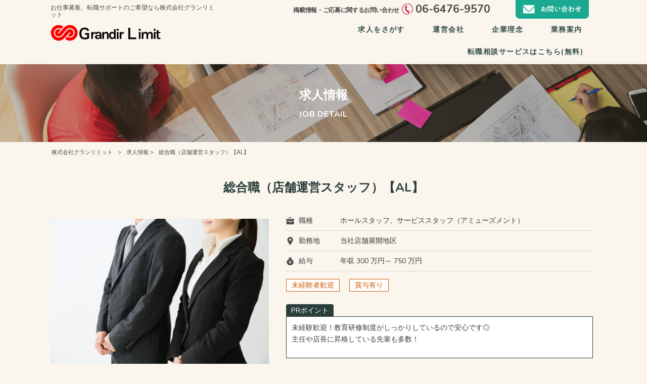

--- FILE ---
content_type: text/html; charset=UTF-8
request_url: https://gr-limit.com/jobs/%E7%B7%8F%E5%90%88%E8%81%B7%EF%BC%88%E5%BA%97%E8%88%97%E9%81%8B%E5%96%B6%E3%82%B9%E3%82%BF%E3%83%83%E3%83%95%EF%BC%89%E3%80%90al%E3%80%91-2-2-2-2-2-2-2-2-2-2/
body_size: 8307
content:
<!DOCTYPE html>
<html lang="ja">
<head>
<meta charset="UTF-8">
<meta name="viewport" content="width=device-width, user-scalable=yes, maximum-scale=1.0, minimum-scale=1.0">
<title>総合職（店舗運営スタッフ）【AL】 | 株式会社グランリミット</title>
<link rel="stylesheet" type="text/css" media="all" href="https://gr-limit.com/struct/wp-content/themes/mrp04/style.css">
<link rel="stylesheet" type="text/css" media="all" href="https://gr-limit.com/struct/wp-content/themes/mrp04-child/css/custom.css">
<link rel="stylesheet" type="text/css" media="all" href="https://gr-limit.com/struct/wp-content/themes/mrp04/css/animate.css">
<link rel="pingback" href="https://gr-limit.com/struct/xmlrpc.php">
<link href='https://fonts.googleapis.com/css?family=Oswald:400' rel='stylesheet' type='text/css'>
<!--[if lt IE 9]>
<script src="https://gr-limit.com/struct/wp-content/themes/mrp04/js/html5.js"></script>
<script src="https://gr-limit.com/struct/wp-content/themes/mrp04/js/css3-mediaqueries.js"></script>
<![endif]-->

<!-- All In One SEO Pack 3.7.1[173,212] -->
<script type="application/ld+json" class="aioseop-schema">{}</script>
<link rel="canonical" href="https://gr-limit.com/jobs/総合職（店舗運営スタッフ）【al】-2-2-2-2-2-2-2-2-2-2/" />
			<script type="text/javascript" >
				window.ga=window.ga||function(){(ga.q=ga.q||[]).push(arguments)};ga.l=+new Date;
				ga('create', 'UA-135792761-1', { 'cookieDomain': 'gr-limit.com' } );
				// Plugins
				
				ga('send', 'pageview');
			</script>
			<script async src="https://www.google-analytics.com/analytics.js"></script>
			<!-- All In One SEO Pack -->
<link rel='dns-prefetch' href='//ajax.googleapis.com' />
<link rel='dns-prefetch' href='//s.w.org' />
		<script type="text/javascript">
			window._wpemojiSettings = {"baseUrl":"https:\/\/s.w.org\/images\/core\/emoji\/11\/72x72\/","ext":".png","svgUrl":"https:\/\/s.w.org\/images\/core\/emoji\/11\/svg\/","svgExt":".svg","source":{"concatemoji":"https:\/\/gr-limit.com\/struct\/wp-includes\/js\/wp-emoji-release.min.js"}};
			!function(e,a,t){var n,r,o,i=a.createElement("canvas"),p=i.getContext&&i.getContext("2d");function s(e,t){var a=String.fromCharCode;p.clearRect(0,0,i.width,i.height),p.fillText(a.apply(this,e),0,0);e=i.toDataURL();return p.clearRect(0,0,i.width,i.height),p.fillText(a.apply(this,t),0,0),e===i.toDataURL()}function c(e){var t=a.createElement("script");t.src=e,t.defer=t.type="text/javascript",a.getElementsByTagName("head")[0].appendChild(t)}for(o=Array("flag","emoji"),t.supports={everything:!0,everythingExceptFlag:!0},r=0;r<o.length;r++)t.supports[o[r]]=function(e){if(!p||!p.fillText)return!1;switch(p.textBaseline="top",p.font="600 32px Arial",e){case"flag":return s([55356,56826,55356,56819],[55356,56826,8203,55356,56819])?!1:!s([55356,57332,56128,56423,56128,56418,56128,56421,56128,56430,56128,56423,56128,56447],[55356,57332,8203,56128,56423,8203,56128,56418,8203,56128,56421,8203,56128,56430,8203,56128,56423,8203,56128,56447]);case"emoji":return!s([55358,56760,9792,65039],[55358,56760,8203,9792,65039])}return!1}(o[r]),t.supports.everything=t.supports.everything&&t.supports[o[r]],"flag"!==o[r]&&(t.supports.everythingExceptFlag=t.supports.everythingExceptFlag&&t.supports[o[r]]);t.supports.everythingExceptFlag=t.supports.everythingExceptFlag&&!t.supports.flag,t.DOMReady=!1,t.readyCallback=function(){t.DOMReady=!0},t.supports.everything||(n=function(){t.readyCallback()},a.addEventListener?(a.addEventListener("DOMContentLoaded",n,!1),e.addEventListener("load",n,!1)):(e.attachEvent("onload",n),a.attachEvent("onreadystatechange",function(){"complete"===a.readyState&&t.readyCallback()})),(n=t.source||{}).concatemoji?c(n.concatemoji):n.wpemoji&&n.twemoji&&(c(n.twemoji),c(n.wpemoji)))}(window,document,window._wpemojiSettings);
		</script>
		<style type="text/css">
img.wp-smiley,
img.emoji {
	display: inline !important;
	border: none !important;
	box-shadow: none !important;
	height: 1em !important;
	width: 1em !important;
	margin: 0 .07em !important;
	vertical-align: -0.1em !important;
	background: none !important;
	padding: 0 !important;
}
</style>
<link rel='stylesheet' id='qrcodetagging-css'  href='https://gr-limit.com/struct/wp-content/plugins/qr-code-tag/css/qrct.css' type='text/css' media='all' />
<link rel='stylesheet' id='colorbox-theme1-css'  href='https://gr-limit.com/struct/wp-content/plugins/jquery-colorbox/themes/theme1/colorbox.css' type='text/css' media='screen' />
<link rel='stylesheet' id='contact-form-7-css'  href='https://gr-limit.com/struct/wp-content/plugins/contact-form-7/includes/css/styles.css' type='text/css' media='all' />
<link rel='stylesheet' id='jquery-ui-theme-css'  href='https://ajax.googleapis.com/ajax/libs/jqueryui/1.11.4/themes/smoothness/jquery-ui.min.css' type='text/css' media='all' />
<link rel='stylesheet' id='jquery-ui-timepicker-css'  href='https://gr-limit.com/struct/wp-content/plugins/contact-form-7-datepicker/js/jquery-ui-timepicker/jquery-ui-timepicker-addon.min.css' type='text/css' media='all' />
<link rel='stylesheet' id='scroll-top-css-css'  href='https://gr-limit.com/struct/wp-content/plugins/scroll-top/assets/css/scroll-top.css' type='text/css' media='all' />
<link rel='stylesheet' id='wp-pagenavi-css'  href='https://gr-limit.com/struct/wp-content/plugins/wp-pagenavi/pagenavi-css.css' type='text/css' media='all' />
<link rel='stylesheet' id='wc-shortcodes-style-css'  href='https://gr-limit.com/struct/wp-content/plugins/wc-shortcodes/public/assets/css/style.css' type='text/css' media='all' />
<link rel='stylesheet' id='morph-child-style-css'  href='https://gr-limit.com/struct/wp-content/themes/mrp04-child/style.css' type='text/css' media='all' />
<link rel='stylesheet' id='vision_search-form-css'  href='https://gr-limit.com/struct/wp-content/themes/mrp04-child/functions/search-system/style.css?amp;ver=1' type='text/css' media='all' />
<link rel='stylesheet' id='wordpresscanvas-font-awesome-css'  href='https://gr-limit.com/struct/wp-content/plugins/wc-shortcodes/public/assets/css/font-awesome.min.css' type='text/css' media='all' />
<script type='text/javascript' src='https://gr-limit.com/struct/wp-includes/js/jquery/jquery.js'></script>
<script type='text/javascript' src='https://gr-limit.com/struct/wp-includes/js/jquery/jquery-migrate.min.js'></script>
<script type='text/javascript' src='https://gr-limit.com/struct/wp-content/plugins/qr-code-tag/js/jquery.tooltip.min.js'></script>
<script type='text/javascript' src='https://gr-limit.com/struct/wp-content/plugins/qr-code-tag/js/qrct.js'></script>
<script type='text/javascript'>
/* <![CDATA[ */
var jQueryColorboxSettingsArray = {"jQueryColorboxVersion":"4.6.2","colorboxInline":"false","colorboxIframe":"false","colorboxGroupId":"","colorboxTitle":"","colorboxWidth":"false","colorboxHeight":"false","colorboxMaxWidth":"false","colorboxMaxHeight":"false","colorboxSlideshow":"false","colorboxSlideshowAuto":"false","colorboxScalePhotos":"true","colorboxPreloading":"false","colorboxOverlayClose":"true","colorboxLoop":"true","colorboxEscKey":"true","colorboxArrowKey":"true","colorboxScrolling":"true","colorboxOpacity":"0.85","colorboxTransition":"elastic","colorboxSpeed":"350","colorboxSlideshowSpeed":"2500","colorboxClose":"close","colorboxNext":"next","colorboxPrevious":"previous","colorboxSlideshowStart":"start slideshow","colorboxSlideshowStop":"stop slideshow","colorboxCurrent":"{current} of {total} images","colorboxXhrError":"This content failed to load.","colorboxImgError":"This image failed to load.","colorboxImageMaxWidth":"90%","colorboxImageMaxHeight":"90%","colorboxImageHeight":"false","colorboxImageWidth":"false","colorboxLinkHeight":"false","colorboxLinkWidth":"false","colorboxInitialHeight":"100","colorboxInitialWidth":"300","autoColorboxJavaScript":"","autoHideFlash":"","autoColorbox":"true","autoColorboxGalleries":"","addZoomOverlay":"","useGoogleJQuery":"","colorboxAddClassToLinks":""};
/* ]]> */
</script>
<script type='text/javascript' src='https://gr-limit.com/struct/wp-content/plugins/jquery-colorbox/js/jquery.colorbox-min.js'></script>
<script type='text/javascript' src='https://gr-limit.com/struct/wp-content/plugins/jquery-colorbox/js/jquery-colorbox-wrapper-min.js'></script>
<script type='text/javascript' src='https://gr-limit.com/struct/wp-content/themes/mrp04-child/functions/search-system/js/scripts.js?amp;ver=1'></script>
<link rel='https://api.w.org/' href='https://gr-limit.com/wp-json/' />
<link rel='prev' title='総合職（店舗運営スタッフ）【AL】' href='https://gr-limit.com/jobs/%e7%b7%8f%e5%90%88%e8%81%b7%ef%bc%88%e5%ba%97%e8%88%97%e9%81%8b%e5%96%b6%e3%82%b9%e3%82%bf%e3%83%83%e3%83%95%ef%bc%89%e3%80%90al%e3%80%91-2-2-2-2-2-2-2-2-2/' />
<link rel='next' title='総合職（店舗運営スタッフ）【AL】' href='https://gr-limit.com/jobs/%e7%b7%8f%e5%90%88%e8%81%b7%ef%bc%88%e5%ba%97%e8%88%97%e9%81%8b%e5%96%b6%e3%82%b9%e3%82%bf%e3%83%83%e3%83%95%ef%bc%89%e3%80%90al%e3%80%91-2-2-2-2-2-2-2-2-2-2-2/' />
<link rel="alternate" type="application/json+oembed" href="https://gr-limit.com/wp-json/oembed/1.0/embed?url=https%3A%2F%2Fgr-limit.com%2Fjobs%2F%25e7%25b7%258f%25e5%2590%2588%25e8%2581%25b7%25ef%25bc%2588%25e5%25ba%2597%25e8%2588%2597%25e9%2581%258b%25e5%2596%25b6%25e3%2582%25b9%25e3%2582%25bf%25e3%2583%2583%25e3%2583%2595%25ef%25bc%2589%25e3%2580%2590al%25e3%2580%2591-2-2-2-2-2-2-2-2-2-2%2F" />
<link rel="alternate" type="text/xml+oembed" href="https://gr-limit.com/wp-json/oembed/1.0/embed?url=https%3A%2F%2Fgr-limit.com%2Fjobs%2F%25e7%25b7%258f%25e5%2590%2588%25e8%2581%25b7%25ef%25bc%2588%25e5%25ba%2597%25e8%2588%2597%25e9%2581%258b%25e5%2596%25b6%25e3%2582%25b9%25e3%2582%25bf%25e3%2583%2583%25e3%2583%2595%25ef%25bc%2589%25e3%2580%2590al%25e3%2580%2591-2-2-2-2-2-2-2-2-2-2%2F&#038;format=xml" />
<!-- Analytics by WP-Statistics v12.6.13 - https://wp-statistics.com/ -->
<!-- Scroll Top -->
<style id="scrolltop-custom-style">
		#scrollUp {border-radius:3px;-webkit-border-radius:3px;-moz-border-radius:3px;font-size:25px;opacity:0.7;filter:alpha(opacity=70);bottom:20px;right:20px;color:#ffffff;background:#000000;}
		#scrollUp:hover{opacity:1;filter:alpha(opacity=100);}
		
		</style>
<!-- End Scroll Top - https://wordpress.org/plugins/scroll-top/ -->
<script src="https://gr-limit.com/struct/wp-content/themes/mrp04/js/jquery-1.9.0.min.js"></script><script src="https://gr-limit.com/struct/wp-content/themes/mrp04/js/nav-accord.js"></script>
<script src="https://gr-limit.com/struct/wp-content/themes/mrp04/js/smoothscroll.js"></script>
<script src="https://gr-limit.com/struct/wp-content/themes/mrp04/js/wow.min.js"></script>
<script src="https://gr-limit.com/struct/wp-content/themes/mrp04/js/effect.js"></script>
</head>
<body class="jobs-template-default single single-jobs postid-1772 wc-shortcodes-font-awesome-enabled">
<header id="header" role="banner">
	<div class="inner">
		<div id="header-layout">
			<div class="logo">
													<p class="description">お仕事募集、転職サポートのご希望なら株式会社グランリミット</p>
								
				<a href="https://gr-limit.com/" title="株式会社グランリミット" rel="home">
					<img src="https://gr-limit.com/struct/wp-content/uploads/logo.png" alt="株式会社グランリミット">				</a>
			</div>
						<div class="contact_nav_box">
					<div class="contact">
	<div id="headerInfo">			<div class="float">
				<div class="tel"><p><img src="https://gr-limit.com/struct/wp-content/themes/mrp04-child/images/telicon00.png" width="40" height="40" alt="Tel">06-6476-9570</p>
				</div>
						<div class="mail"><a href="/contact/" class="btn"><img src="https://gr-limit.com/struct/wp-content/themes/mrp04-child/images/mail.png" width="224" height="44" alt="メールでのお問い合わせはこちら"></a>
				</div>
		</div>
</div></div>				<!-- nav -->

<nav id="mainNav">
	<div class="inner"> <a class="menu" id="menu"><span>MENU</span></a>
		<div class="panel nav-effect">
			<ul><li id="menu-item-221" class="menu-item menu-item-type-custom menu-item-object-custom"><a href="/jobs/"><b>求人をさがす</b></a></li>
<li id="menu-item-62" class="menu-item menu-item-type-post_type menu-item-object-page"><a href="https://gr-limit.com/company/"><b>運営会社</b></a></li>
<li id="menu-item-61" class="menu-item menu-item-type-post_type menu-item-object-page"><a href="https://gr-limit.com/vision/"><b>企業理念</b></a></li>
<li id="menu-item-60" class="menu-item menu-item-type-post_type menu-item-object-page"><a href="https://gr-limit.com/services/"><b>業務案内</b></a></li>
<li id="menu-item-1313" class="menu-item menu-item-type-post_type menu-item-object-page"><a href="https://gr-limit.com/?page_id=53"><b>転職相談サービスはこちら(無料)</b></a></li>
</ul>		</div>
	</div>
</nav>
<!-- end/nav -->			</div>
		</div>
	</div>
</header>
	<header class="h1Header">
	<div id="thumbImg">
		<img src="https://gr-limit.com/struct/wp-content/uploads/eyecatch_default.jpg">
	</div>
	<p class="h1Header_title title first"><span>求人情報<b>JOB DETAIL</b></span><p>
</header>
<!-- breadcrumb -->

	<div id="breadcrumb" class="clearfix">
		<ul>
						<li itemscope itemtype="http://data-vocabulary.org/Breadcrumb"><a itemprop="url" href="https://gr-limit.com/">
				株式会社グランリミット			</a></li>
			
				<li>&gt;</li>
			
				 <li><a href='https://gr-limit.com/jobs/'>求人情報</a>  &gt;</li> <li>総合職（店舗運営スタッフ）【AL】</li>
								</ul>
	</div>


<!-- end/breadcrumb -->
<div id="wrapper">
<div id="content" class="wide">
<!--single-->
																														

<section>
	
	

	<article id="post-1772" class="content">
		<div class="post">
			<h1 class="job_gallery_title">総合職（店舗運営スタッフ）【AL】</h1>
			
			<div class="job_gallery">
				<script src="https://gr-limit.com/struct/wp-content/themes/mrp04-child/js/gallery.js"></script>
				<div id="item_mainphoto" class="full">
					<img src="https://gr-limit.com/struct/wp-content/uploads/b60a7a51fa4b50cc68fe987f270cdf08_l-1024x683.jpg" alt="求人情報イメージ">
				</div>
				<div id="item_thumb" class="thumbnail">
					<ul>
													<li>
								<a href="https://gr-limit.com/struct/wp-content/uploads/b60a7a51fa4b50cc68fe987f270cdf08_l-1024x683.jpg" caption="">
								<img src="https://gr-limit.com/struct/wp-content/uploads/b60a7a51fa4b50cc68fe987f270cdf08_l-300x200.jpg">
								</a>
							</li>
											</ul>
				</div>
			</div>
			<div class="job_outline_container">
				<table class="job_outlineTable style04">
					<tbody>
						<tr>
							<th class="type">職種</th>
							<td>ホールスタッフ、サービススタッフ（アミューズメント）</td>
						</tr>
						<tr>
							<th class="address">勤務地</th>
							<td>当社店舗展開地区</td>
						</tr>
						<tr>
							<th class="payment">給与</th>
							<td>年収 300 万円～ 750 万円</td>
						</tr>
					</tbody>
				</table>
				<ul class="job_kodawari_list">
											<li>未経験者歓迎</li>
											<li>賞与有り</li>
									</ul>
				<h2 class="title_label">PRポイント</h2>
				<div class="job_prpoint">
					<p>未経験歓迎！教育研修制度がしっかりしているので安心です◎<br />
主任や店長に昇格している先輩も多数！</p>
				</div>
			</div>
			<div class="job_details">
				<h2>お仕事内容詳細</h2>
					<p><p><span>担当していただくのは、ホールでの接客・アルバイトスタッフの教育・イベント企画・売上管理など。入社後は新入社員研修に加え、店舗責任者になるため、各階層別の研修プログラムを受講。その後のステップアップにつなげることができ、主任や店長に昇格した方が多くいます。</span></p>
<p><span>◎キャリアプランについて</span><br />
<span>実力主義～全ての人がチャレンジできる環境です～ </span><br />
<span>12のステップを設け、一人ひとりが目標を持ちキャリア形成ができる制度を導入しています。各ステップごとに職務目標と評価基準を明確に制度化することにより、年齢・性別・入社年度・経験有無関係なく、実力が平等・正当に評価されたステップアップが可能です。自律したキャリア形成に努め、やりがいと達成感を経験しながら成長ができます。</span></p>
<p><span>◎ 教育研修</span><br />
<span>キャリアパスプランに準じ、階層別（ステップ）ごとに研修を実施しています。新入社員研修をはじめ、業務・技能知識研修、フォロー研修、管理職研修等、店舗運営の基礎を習得できる幅広い研修を用意していますので、経験のない多くの方が活躍しています。またテレビ会議システムによるエコ研修を導入し、社員の研修参加負担も軽減。個々のスキルを向上させ、効率のよいステップアップを実現させるためにフォロー体制を強化しています。</span></p>
</p>
			</div>
			<h2>募集要項</h2>
			<table class="job_detailsTable style02">
				<tbody>
					<tr>
						<th>案件番号</th>
						<td>1772</td>
						<th>求人掲載期間</th>
						<td></td>
					</tr>
											<tr>
							<th>勤務先名</th>
							<td colspan="3">株式会社ガイア</td>
						</tr>
											<tr>
							<th>勤務地・アクセス</th>
							<td colspan="3">北海道・東北・関東・東海・関西・山陽・九州の当社店舗展開地区
（勤務希望地はご相談ください）</td>
						</tr>
											<tr>
							<th>勤務時間</th>
							<td colspan="3"><p><span>早番8：00～17：00</span><br />
<span>遅番16：00～翌1：00（中番12:00～21:00）</span><br />
<span>（交代制／実働8時間）　</span></p>
</td>
						</tr>
											<tr>
							<th>勤務日/休日・休暇</th>
							<td colspan="3">年間108日/月9休（ローテーション制）、年次有給休暇  慶弔休暇、結婚休暇、出産休暇 　 【その他】育児休暇、介護休暇、未就学児看護休暇、生理休暇</td>
						</tr>
											<tr>
							<th>給与</th>
							<td colspan="3">年収 300 万円～ 750 万円【給与例】 約765万円（32歳・入社8年：店長/月給52万5000円） 約550万円（27歳・入社5年：主任/月給37万8130円）</td>
						</tr>
											<tr>
							<th>応募条件</th>
							<td colspan="3">未経験者歓迎！ ★基礎知識からしっかりお教えします。 ★「人に喜んでもらえる仕事がしたい」「稼ぎたい」 など、先輩社員の志望動機は様々です。　</td>
						</tr>
											<tr>
							<th>待遇・福利厚生</th>
							<td colspan="3"><p>交通費支給（当社規程による）、休日出勤手当、残業手当、役職手当、単身赴任手当、出張手当</p>
<p><span>定期健康診断、団体損害保険制度、社内貸付制度</span><br />
<span>退職金制度（勤続5年以上）、共済会、慶弔見舞金制度、一部社員寮あり（独身・家族：家賃負担は会社6割補助、引越代・赴任費は全額会社負担）※会社都合による通勤圏外への異動が行われた場合のみ</span><br />
<span>会員制福利厚生サービス（JTBベネフィット）、</span><br />
<span>優秀社員表彰制度　</span></p>
</td>
						</tr>
											<tr>
							<th>入社予定日</th>
							<td colspan="3"></td>
						</tr>
														</tbody>
			</table>
						<ul class="content_contact">
									<li class="contactTel"><a href="tel:06-6476-9570">
						<p>お電話でのお問い合わせ</p>
						<p class="tel_number">06-6476-9570</p>
						</a>
					</li>
													<li class="contactMail"><a href="/contact/?job-id=1772">
						<p>フォームから応募・質問</p>
						<p><b>お問い合わせ・応募フォーム</b></p>
						</a>
					</li>
							</ul>
			
			<!-- social -->
						<!-- end/social --> 
		</div>
			</article>
		<div class="pagenav"> <span class="prev">
				</span> <span class="next">
				</span> </div>
	</section>
</div>
<!-- / content -->
</div>
<!-- / wrapper -->

<footer id="footer">
	<div class="inner">
				
		<p class="footerLogo">
			<a href="https://gr-limit.com/">
				<img src="https://gr-limit.com/struct/wp-content/uploads/logo_footer.png" alt="株式会社グランリミット">
			</a>
		</p>
				<div class="footerNav"><ul><li id="menu-item-87" class="menu_nolink menu-item menu-item-type-custom menu-item-object-custom menu-item-has-children menu-item-87"><a>求人をさがす</a>
<ul class="sub-menu">
	<li id="menu-item-356" class="menu-item menu-item-type-post_type_archive menu-item-object-jobs menu-item-356"><a href="https://gr-limit.com/jobs/">全ての求人情報一覧</a></li>
	<li id="menu-item-89" class="menu-item menu-item-type-custom menu-item-object-custom menu-item-89"><a href="/jobs/?view=all">新着求人情報</a></li>
	<li id="menu-item-90" class="menu-item menu-item-type-custom menu-item-object-custom menu-item-90"><a href="/jobs/?pickups%5B%5D=新着&#038;pickups%5B%5D=急募&#038;pickups%5B%5D=大量募集&#038;pickups%5B%5D=人気&#038;pickups%5B%5D=おすすめ求人">ピックアップ求人情報</a></li>
</ul>
</li>
<li id="menu-item-91" class="menu_nolink menu-item menu-item-type-custom menu-item-object-custom menu-item-has-children menu-item-91"><a>グランリミットをしる</a>
<ul class="sub-menu">
	<li id="menu-item-93" class="menu-item menu-item-type-post_type menu-item-object-page menu-item-93"><a href="https://gr-limit.com/company/">運営会社</a></li>
	<li id="menu-item-92" class="menu-item menu-item-type-post_type menu-item-object-page menu-item-92"><a href="https://gr-limit.com/vision/">企業理念</a></li>
	<li id="menu-item-94" class="menu-item menu-item-type-post_type menu-item-object-page menu-item-94"><a href="https://gr-limit.com/services/">業務案内</a></li>
	<li id="menu-item-95" class="menu-item menu-item-type-taxonomy menu-item-object-category menu-item-95"><a href="https://gr-limit.com/news/">お知らせ</a></li>
</ul>
</li>
<li id="menu-item-96" class="menu_nolink menu-item menu-item-type-custom menu-item-object-custom menu-item-has-children menu-item-96"><a>お問い合わせ・転職のご相談</a>
<ul class="sub-menu">
	<li id="menu-item-97" class="menu-item menu-item-type-post_type menu-item-object-page menu-item-97"><a href="https://gr-limit.com/?page_id=53">転職サービスのご相談(無料)</a></li>
	<li id="menu-item-98" class="menu-item menu-item-type-post_type menu-item-object-page menu-item-98"><a href="https://gr-limit.com/sitemap/">サイトマップ</a></li>
	<li id="menu-item-99" class="menu-item menu-item-type-post_type menu-item-object-page menu-item-99"><a href="https://gr-limit.com/privacy/">個人情報保護方針</a></li>
</ul>
</li>
</ul></div>	</div>
</footer>
<!-- / footer -->

<p id="copyright">Copyright &copy; 2026 株式会社グランリミット All rights Reserved.</p>
<script type='text/javascript'>
/* <![CDATA[ */
var wpcf7 = {"apiSettings":{"root":"https:\/\/gr-limit.com\/wp-json\/contact-form-7\/v1","namespace":"contact-form-7\/v1"},"cached":"1"};
/* ]]> */
</script>
<script type='text/javascript' src='https://gr-limit.com/struct/wp-content/plugins/contact-form-7/includes/js/scripts.js'></script>
<script type='text/javascript' src='https://gr-limit.com/struct/wp-includes/js/jquery/ui/core.min.js'></script>
<script type='text/javascript' src='https://gr-limit.com/struct/wp-includes/js/jquery/ui/datepicker.min.js'></script>
<script type='text/javascript'>
jQuery(document).ready(function(jQuery){jQuery.datepicker.setDefaults({"closeText":"\u9589\u3058\u308b","currentText":"\u4eca\u65e5","monthNames":["1\u6708","2\u6708","3\u6708","4\u6708","5\u6708","6\u6708","7\u6708","8\u6708","9\u6708","10\u6708","11\u6708","12\u6708"],"monthNamesShort":["1\u6708","2\u6708","3\u6708","4\u6708","5\u6708","6\u6708","7\u6708","8\u6708","9\u6708","10\u6708","11\u6708","12\u6708"],"nextText":"\u6b21","prevText":"\u524d","dayNames":["\u65e5\u66dc\u65e5","\u6708\u66dc\u65e5","\u706b\u66dc\u65e5","\u6c34\u66dc\u65e5","\u6728\u66dc\u65e5","\u91d1\u66dc\u65e5","\u571f\u66dc\u65e5"],"dayNamesShort":["\u65e5","\u6708","\u706b","\u6c34","\u6728","\u91d1","\u571f"],"dayNamesMin":["\u65e5","\u6708","\u706b","\u6c34","\u6728","\u91d1","\u571f"],"dateFormat":"yy\u5e74mm\u6708d\u65e5","firstDay":1,"isRTL":false});});
</script>
<script type='text/javascript' src='https://ajax.googleapis.com/ajax/libs/jqueryui/1.11.4/i18n/datepicker-ja.min.js'></script>
<script type='text/javascript' src='https://gr-limit.com/struct/wp-content/plugins/contact-form-7-datepicker/js/jquery-ui-timepicker/jquery-ui-timepicker-addon.min.js'></script>
<script type='text/javascript' src='https://gr-limit.com/struct/wp-content/plugins/contact-form-7-datepicker/js/jquery-ui-timepicker/i18n/jquery-ui-timepicker-ja.js'></script>
<script type='text/javascript' src='https://gr-limit.com/struct/wp-includes/js/jquery/ui/widget.min.js'></script>
<script type='text/javascript' src='https://gr-limit.com/struct/wp-includes/js/jquery/ui/mouse.min.js'></script>
<script type='text/javascript' src='https://gr-limit.com/struct/wp-includes/js/jquery/ui/slider.min.js'></script>
<script type='text/javascript' src='https://gr-limit.com/struct/wp-includes/js/jquery/ui/button.min.js'></script>
<script type='text/javascript' src='https://gr-limit.com/struct/wp-content/plugins/contact-form-7-datepicker/js/jquery-ui-sliderAccess.js'></script>
<script type='text/javascript' src='https://gr-limit.com/struct/wp-content/plugins/scroll-top/assets/js/jquery.scrollUp.min.js'></script>
<script type='text/javascript' src='https://gr-limit.com/struct/wp-includes/js/imagesloaded.min.js'></script>
<script type='text/javascript' src='https://gr-limit.com/struct/wp-includes/js/masonry.min.js'></script>
<script type='text/javascript' src='https://gr-limit.com/struct/wp-includes/js/jquery/jquery.masonry.min.js'></script>
<script type='text/javascript'>
/* <![CDATA[ */
var WCShortcodes = {"ajaxurl":"https:\/\/gr-limit.com\/struct\/wp-admin\/admin-ajax.php"};
/* ]]> */
</script>
<script type='text/javascript' src='https://gr-limit.com/struct/wp-content/plugins/wc-shortcodes/public/assets/js/rsvp.js'></script>
<script type='text/javascript' src='https://gr-limit.com/struct/wp-includes/js/wp-embed.min.js'></script>

		<script id="scrolltop-custom-js">
		jQuery(document).ready(function($){
			$.scrollUp({
				scrollSpeed: 300,
				animation: 'fade',
				scrollText: '<span class="scroll-top"><i class="icon-up-open"></i></span>',
				scrollDistance: 300,
				scrollTarget: ''
			});
		});
		</script>
<script>
  new WOW().init();
</script>
</body>
</html>
<!--
Performance optimized by W3 Total Cache. Learn more: https://www.boldgrid.com/w3-total-cache/


Served from: gr-limit.com @ 2026-01-27 06:28:49 by W3 Total Cache
-->

--- FILE ---
content_type: text/css
request_url: https://gr-limit.com/struct/wp-content/themes/mrp04-child/css/custom.css
body_size: 4283
content:
@charset "UTF-8";

/*font*/
@import url(https://fonts.googleapis.com/css?family=Nunito);
@font-face {
	font-family: "mymincho";
	src: url("../../mrp04/font/mymincho.otf") format('truetype');
}

.mincho {
	font-family: "mymincho";
}

body{
line-height: 1.5;
font-family: "Nunito", "Yu Gothic" , "游ゴシック体" , "YuGothic" , "ヒラギノ角ゴ Pro W3" , "Hiragino Kaku Gothic Pro" , "メイリオ" , Meiryo , "Meiryo UI" , "ＭＳ Ｐゴシック" , "MS PGothic" , sans-serif;font-weight:500;
font-size:90%;
}
#header .contact .tel{
}
#header .add{
}

nav#mainNav{
font-weight:500;}


h1.title,
.post h1
{
font-weight:normal;}
.post h2,
.post2b h2,
.post4b h2
{
font-weight:normal;}
.post h3
{
}
/* post内レスポンシブブロック指定
------------------------------------------------------------*/

.post .column2_40 {
	display: inline-block;
 *display: inline;
 *zoom: 1;
	margin: 5px 0;
	width: 40%;
	vertical-align: top;
}
.post .column2_40 img {
	max-width: 95.5%;
}
.post .column2_60 {
	display: inline-block;
 *display: inline;
 *zoom: 1;
	margin: 5px 0;
	width: 59.1%;
	vertical-align: top;
}
.post .column2_60 img {
	max-width: 95.5%;
}

/* post子ページ内レスポンシブブロック指定
------------------------------------------------------------*/

.childpost1b .column2_40 {
	display: inline-block;
 *display: inline;
 *zoom: 1;
	margin: 10px 0 10px 6px;
	width: 39%;
	vertical-align: top;
}
.childpost1b .column2_40 img {
	max-width: 95.5%;
	height: auto;
}
.childpost1b .column2_60 {
	display: inline-block;
 *display: inline;
 *zoom: 1;
	margin: 10px 2px 5px 0;
	width: 57.8%;
	vertical-align: top;
}
.childpost1b .column2_60 img {
	max-width: 95.5%;
	height: auto;
}

/*----------------------------------------------------------------------------------------------------
　幅750px以下から（header調節）
----------------------------------------------------------------------------------------------------*/
@media only screen and (max-width: 750px) {
.childpost1b .column2_40 {
	display: inline-block;
	width: 100%;
	margin: 6px auto 0 auto;
}
.childpost1b .column2_60 {
	display: inline-block;
	width: 96%;
	margin: 0 2% 5px 2%;
}
}

/*----------------------------------------------------------------------------------------------------
　幅640px以下から  （トップページの３画像調節など）
----------------------------------------------------------------------------------------------------*/
@media only screen and (max-width: 640px) {

.post .column2_40 {
	display: inline-block;
	margin: 5px 0;
	width: 100%;
}
.post .column2_60 {
	display: inline-block;
	margin: 5px 0;
	width: 100%;
}
}

/*
h1.title,
section.widget h2
{
background: none;
}
.post h1,
section.widget h2
{
border:none;
}
*/

h1.title,
.post h1
{
border:none;
background: none;
/*padding-bottom: 9px;*/
padding: 6px 10px;
    padding-top: 8px;
}
section.widget h2
{
border:none;
background: none;
/*padding-bottom: 9px;*/
padding: 6px 10px;
    padding-top: 8px;
}

.post h3{
padding: 5px 0 3px 8px;
}

.post{
border-top:none;
}


body{

	background:#faf5ed;
color: #3a3a3a;}
a{
color: #f4862c;}
a:hover,
a:active,
.newsTitle p a:hover
{
color: #d66203;}


#header .bg{
	background: none;
}
#header .bg .inner{
background: none;
}
#header h1,
#header .description{
color: #464646;font-size:12px;
}
#header{
	background: none;
}

#header .contact .tel{
color: #464646;}
#header .contact .tel a{
color: #464646;}
#header .add{
color: #464646;}

@media only screen and (max-width:1023px) {
body nav#mainNav {
	background: none;

    margin-left: calc(((100vw - 100%) / 2) * -1);
    margin-right: calc(((100vw - 100%) / 2) * -1);
    width: initial;
padding: 0;
}
}/*@media only screen and (max-width:1023px)*/


@media print, screen and (min-width: 1024px){
nav#mainNav{
	background:#faf5ed;

}

nav#mainNav ul li a{
color: #344c48;font-size:14px;
}
nav#mainNav ul li a b{
font-weight:bold;
margin-top:-4px;

}
nav#mainNav ul li a span{
color: #344c48;font-weight:normal;
margin-top:-2px;

}
nav#mainNav ul li{
border-right:1px solid transparent;}
nav#mainNav ul li:first-child{
border-left:1px solid transparent;}

nav#mainNav ul li.current-menu-item a,
nav#mainNav ul li a:hover,
nav#mainNav ul li a:active,
nav#mainNav ul li.current-menu-parent a,
nav#mainNav ul li.current-menu-ancestor a
{
background:#faf5ed;

}
nav#mainNav ul li.current-menu-item a b,
nav#mainNav ul li a:hover b,
nav#mainNav ul li a:active b,
nav#mainNav ul li.current-menu-parent a b
{
color: #344c48;}
nav#mainNav ul li.current-menu-item a span,
nav#mainNav ul li a:hover span,
nav#mainNav ul li a:active span,
nav#mainNav ul li.current-menu-parent a span
{
color: #344c48;}

nav#mainNav ul li li
{
background:#faf5ed;
border-bottom:1px solid #faf5ed;margin-left:2px;
}

nav#mainNav ul li li a:hover,
nav#mainNav ul li li.current-menu-item a
{
color: #344c48;}






nav#mainNav ul li a{
height:34px;}

}/*@media print, screen and (min-width: 1024px) */

/*-------------------------
Site-header サイトヘッダー
--------------------------*/

/*スクロール途中からFIXさせる*/
@media print, screen and (min-width: 1024px){

/*------------------------
Add mainNav maintenance start
------------------------------*/
nav#mainNav ul li a {
    margin-left: -4%;
}
nav#mainNav ul li.current-menu-item a, nav#mainNav ul li a:hover, nav#mainNav ul li a:active, nav#mainNav ul li.current-menu-parent a {
    margin-left: -4%;
}
nav#mainNav ul li:last-child a {
    margin-left: -4px;
}
nav#mainNav ul li:last-child a:hover {
    margin-left: -4px;
}

nav#mainNav ul li {
    float: none;
    display: inline-block;
}
nav div.panel {
    float: none;
    text-align: center;
}
nav#mainNav ul ul {
    width: inherit;
}
nav#mainNav ul li ul.sub-menu li a,
nav#mainNav ul li ul.sub-menu li a:hover,
nav#mainNav ul li.current-menu-item ul.sub-menu li a,
nav#mainNav ul li ul.sub-menu li.current-menu-item a {
    padding: 11px 15px;
width:160px;    margin-left: 0;
}
nav#mainNav ul li ul li:hover ul {
    left: 99%;
}

/*------------------------
Add mainNav maintenance end
------------------------------*/
#header-layout {
	width: 1100px;
	margin: 0 auto;
}
#header .inner{
width:1100px;}
#header .bg .inner{
width:1100px;
}

}/*@media print, screen and (min-width: 1024px){*/

@media print, screen and (min-width: 1024px){

/*-----------------------------
下層メニュー横幅サイズ設定
-----------------------------*/
nav#mainNav ul li li a{
	width:160px;
font-size:13px;}

/*---------------------------
下層メニュー
--------------------------*/
nav#mainNav ul li:hover ul {
    top: 97%;
    left: 19%;
}

nav#mainNav ul li li{background:none;border-bottom:none;}

nav#mainNav ul li li a,
nav#mainNav ul li.current-menu-item li a,
nav#mainNav ul li.current-menu-ancestor li a,
nav#mainNav ul li li.current-menu-item li a
{
	background-color: rgba(250,245,237,1);
color: #344c48;
}
nav#mainNav ul li li a:hover,
nav#mainNav ul li li.current-menu-item a,
nav#mainNav ul li li.current-menu-item li a:hover,
nav#mainNav ul li.current-menu-item li a:hover,
nav#mainNav ul li.current-menu-ancestor li.current-menu-item a,
nav#mainNav ul li.current-menu-ancestor li a:hover
{
border-bottom:none;
background:none;
	background-color: rgba(228,221,208,1);
color: #344c48;/*height:40px;*/
}

}
/*---------------------------------
レスポンシブ表示
---------------------------------*/
@media only screen and (max-width:1023px){

nav#mainNav .inner {
    width: 100%;
}
/*----------------------
【MENU】
----------------------*/
nav .panel {
	border: none;
}

nav#mainNav a#menu span{
padding-left: 13px;
    display: block;
    margin-top: -44px;
    margin-left: 20px;
}

nav#mainNav a.menu{
	background: rgba(250,245,237,1);
color: #344c48;border: 1px solid transparent;/*background-image:none;*/
box-sizing: border-box;

}
nav#mainNav a.menuOpen {
	background: rgba(250,245,237,1);
color: #344c48;border: 1px solid transparent;/*background-image:none;*/
}

nav#mainNav a.menu:before{
font-family: 'FontAwesome';
content: "\f0c9";
font-size:20px;
color:#344c48;
padding-left:5px;
}

nav#mainNav a.menuOpen:before{
font-family: 'FontAwesome';
content: "\f0c9";
font-size:20px;
color:#344c48;
}

/*----------------------
メニュー
----------------------*/

nav#mainNav ul li a
{
background-color:rgba(250,245,237,1);
color: #7a6e5b;border-bottom: 1px solid #dfce94;}
nav#mainNav ul li a span,
nav#mainNav ul li.current-menu-parent a span
{
color: #7a6e5b;
}
nav#mainNav ul li li a,
nav#mainNav ul li.current-menu-item li a
{
background: rgba(250,245,237,1) url(../../mrp04/images/sub1.png) no-repeat 30px 50%;
color: #7a6e5b;border-bottom: 1px solid #dfce94;
}
nav#mainNav ul li li li:last-child a,
nav#mainNav ul li li:last-child li:last-child a,
nav#mainNav ul li li.current-menu-item li:last-child a,
nav#mainNav ul li li.menu-item-object-page li:last-child a,
nav#mainNav ul li li.current-menu-item:last-child li:last-child a
{
background: rgba(250,245,237,1) url(../../mrp04/images/subLast.png) no-repeat 45px 50%;
color: #7a6e5b;border-bottom: 1px solid #dfce94;
}
nav#mainNav ul li li:last-child a
{
background: rgba(250,245,237,1) url(../../mrp04/images/subLast.png) no-repeat 30px 50%;
color: #7a6e5b;border-bottom: 1px solid #dfce94;
}
nav#mainNav ul li li:last-child li a,
nav#mainNav ul li li.current-menu-item:last-child li a,
nav#mainNav ul li li.menu-item-object-page li a
{
background: rgba(250,245,237,1) url(../../mrp04/images/sub1.png) no-repeat 45px 50%;
color: #7a6e5b;border-bottom: 1px solid #dfce94;
}

/*------------------------------------------
hover,
current
------------------------------------------*/
nav#mainNav ul li.current-menu-item a,
nav#mainNav ul li a:hover
{
	background-color: rgba(250,245,237,1);
color: #344c48;
}
nav#mainNav ul li a:hover span,
nav#mainNav ul li.current-menu-item a span
{
color: #344c48;
}

nav#mainNav ul li li a:hover,
nav#mainNav ul li.current-menu-item li a:hover,
nav#mainNav ul li li.current-menu-item a
{
	background: url(../../mrp04/images/sub1.png) no-repeat 30px 50%,rgba(250,245,237,1);
color: #344c48;
}
nav#mainNav ul li li li:last-child a:hover,
nav#mainNav ul li li:last-child li:last-child a:hover,
nav#mainNav ul li.current-menu-item li li:last-child a:hover,
nav#mainNav ul li.current-menu-item li:last-child li:last-child a:hover,
nav#mainNav ul li li.current-menu-item li:last-child a:hover,
nav#mainNav ul li li li.current-menu-item:last-child a,
nav#mainNav ul li li:last-child li.current-menu-item:last-child a,
nav#mainNav ul li li.menu-item-object-page li:last-child a:hover,
nav#mainNav ul li li.menu-item-object-page li.current-menu-item:last-child a
{
	background: url(../../mrp04/images/subLast.png) no-repeat 45px 50%,rgba(250,245,237,1);
color: #344c48;
}
nav#mainNav ul li li:last-child a:hover,
nav#mainNav ul li.current-menu-item li:last-child a:hover,
nav#mainNav ul li li.current-menu-item:last-child a
{
	background: url(../../mrp04/images/subLast.png) no-repeat 30px 50%,rgba(250,245,237,1);
color: #344c48;
}
nav#mainNav ul li li:last-child li a:hover,
nav#mainNav ul li.current-menu-item li:last-child li a:hover,
nav#mainNav ul li li.menu-item-object-page li a:hover,
nav#mainNav ul li li.menu-item-object-page li.current-menu-item a,
nav#mainNav ul li li:last-child li.current-menu-item a
{
	background: url(../../mrp04/images/sub1.png) no-repeat 45px 50%,rgba(250,245,237,1);
color: #344c48;
}


}/*@media only screen and (max-width:1023px)*/

#breadcrumb{
background-color: #faf5ed;padding:3px;
}
#breadcrumb ul li a,
#breadcrumb ul li{
color: #464646;}
#header-layout{
padding-bottom:20px;
}
#mainImg{
	background: none;
padding-top:20px !important;padding-bottom:10px;margin-bottom:0;
}
@media only screen and (max-width: 640px){

#mainImg{
}

}/*@media only screen and (max-width: 640px)*/

/*-----------------------------
ワイド設定(MetaSlider)
-----------------------------*/
/*-----------------------------
コンテンツエリア
-----------------------------*/
@media print, screen and (min-width: 1024px){
}/*@media print, screen and (min-width: 1024px)*/

h1.title{
margin-top: 0em;
}
h1.title,
.post h1
{
	color: #2a3f3b;
	text-align:center;
		font-weight:bold;
		font-size:30px;
		text-shadow: none;
	}

section.widget h2{
			border-bottom: 1px solid #f4e8d8;
		}

		.newsTitle{
			border-bottom: 1px solid #f4e8d8;
		}

		

section.widget h2,
section.widgetInfo h2
{
	color: #3a3a3a;
	text-align:center;
		font-weight:bold;
		font-size:14px;
		text-shadow: none;
	

}


.post h2,
h2.title,
.post h2 a,
.post2b h2 a,
.post4b h2 a
{
	color: #957925;

		font-weight:bold;
		font-size:22px;
}
.post2b h2::before,
.post4b h2::before,
.post h2::before
{
	background:none;

	
	}

.post h2,
.post2b h2,
.post4b h2,
h2.title
{
	border: none;
	border-radius:0px;

	color: #957925;
	
		text-shadow: none;
		padding-left:8px;
	
}
h2.title{
			border-bottom: 3px dotted #dfce94;
		}

		.post h2{
			border-bottom: 3px dotted #dfce94;
		}

		.post2b h2{
			border-bottom: 3px dotted #dfce94;
		}

		.post4b h2{
			border-bottom: 3px dotted #dfce94;
		}

		.post h3{
	position:relative;

	color: #555555;
		font-weight:bold;
		font-size:18px;

	border: none;
	border-radius:0px;

	
		text-shadow: none;
		padding-left:8px;
	}
.post h3::before
{
	content: "";
	display: block;
	height: 17px;
	left: -1px;
	position: absolute;
	top: 9px;
	width: 5px;

	background:none;

	}

#pageLinks{
color: #2a3f3b;}
.post h4{
font-weight:bold;
border-left: 4px solid #9E9E9E;border-bottom: 1px dashed #9E9E9E;}

.newsTitle p a{
color: #2a3f3b;}


.newsTitle{
	color: #2a3f3b;
		text-shadow: none;
	
}

h1.title	{
	background: none;
	}
section.widget h2	{
	background: none;
	}
.post h1	{
	background: none;
	}
.post h1 span{
	background: none;
	padding-left: 15px;
	}

	h2.title	{
	background: none;
	}
h2.title span{
	background: none;
	padding-left: 15px;
	}

	.post h2	{
	background: none;
	}
.post h2 span{
	background: none;
	padding-left: 15px;
	}

	.post2b h2	{
	background: none;
	}
.post2b h2 span{
	background: none;
	padding-left: 15px;
	}

	.post4b h2	{
	background: none;
	}
.post4b h2 span{
	background: none;
	padding-left: 15px;
	}

	.post h3	{
	background: none;
	}
.post h3 span{
	background: none;
	padding-left: 15px;
	}

	.post h2::before,
.post2b h2::before,
.post4b h2::before,
h2.title::before
{
}
.post h3::before
{

}
@media print, screen and (min-width: 1100px){
#breadcrumb ul {
    max-width: 1100px;
}
#mainNav .inner {
    width: 1100px;
}

#wrapper, .inner {
    width: 1100px;
padding: 0;
}
#wrapper{
padding-top: 0em;
}

#content {
    width: 74%;

}
.c1thumbWrap {
    width: 103%;

}
.c1thumbWrap li {
/*    width: 74%;*/
    width: 97%;

}
.c1thumbWrap li img {
	width: 100%;
}
.c2thumbWrap {
    width: 103%;

}
.c2thumbWrap li {
    width: 47.2%;
}
.c2thumbWrap li img {
	width: 100%;
}
.c3thumbWrap {
    width: 103%;

}
.c3thumbWrap li {
    width: 30.7%;

}
.c3thumbWrap li img {
	width: 100%;
}
#sidebar {
    width: 23.5%;

}
#banners img {
    max-width: 100%;
}

}/*@media print, screen and (min-width: 1100px)*/

/*----------------------
タイムポスト
----------------------*/
.post .time,
.postlist .time,
.post2b .time,
.post4b .time
{
color: #ffffff;background-color: #999485;padding: 4px 4px 4px 7px;

}
.post .time a,
.post2b .time a,
.post4b .time a,
.postlist .time a
{
color: #ffffff;
}
/*----------------------
ボタンの背景色
----------------------*/

input[type="submit"],
input[type="reset"],
input[type="button"]
{
	background: -moz-linear-gradient(top,
#344c48 0%,
#344c48 100%);
	background: -webkit-gradient(linear,
left top,
left bottom,
color-stop(0%,
#344c48),
color-stop(100%,
#344c48));
	background: -webkit-linear-gradient(top,
#344c48 0%,
#344c48 100%);
	background: -o-linear-gradient(top,
#344c48 0%,
#344c48 100%);
	background: -ms-linear-gradient(top,
#344c48 0%,
#344c48 100%);
	background: linear-gradient(to bottom,
#344c48 0%,
#344c48 100%);
	filter: progid:DXImageTransform.Microsoft.gradient( startColorstr='#344c48',
endColorstr='#344c48',
GradientType=0 );

}
input[type="submit"]:hover,
input[type="reset"]:hover,
input[type="button"]:hover
{
	background: -moz-linear-gradient(top,#344c48 0%,#344c48 100%);
	background: -webkit-gradient(linear,left top,left bottom,color-stop(0%,#344c48),color-stop(100%,#344c48));
	background: -webkit-linear-gradient(top,#344c48 0%,#344c48 100%);
	background: -o-linear-gradient(top,#344c48 0%,#344c48 100%);
	background: -ms-linear-gradient(top,#344c48 0%,#344c48 100%);
	background: linear-gradient(to bottom,#344c48 0%,#344c48 100%);
	filter: progid:DXImageTransform.Microsoft.gradient( startColorstr='#344c48',endColorstr='#344c48',GradientType=0 );

}

/*----------------------
上スクロールボタン背景
----------------------*/
a#scrollUp{
background: #c0ab8f;
}

/*----------------------
リスト
----------------------*/
.post li{
border-bottom:none;

}
/*-----------------------
コンテンツ背景色
-----------------------*/
.cat-post-item{
	border: none !important;
}
.post{
	background-color: rgba(255,255,255,0);
}
.post2b{
	background-color: rgba(255,255,255,0);
}
.post4b{
	background-color: rgba(255,255,255,0);
}
.childpost1b{
	background-color: rgba(255,255,255,0);
}
.postlist{
	background-color: rgba(255,255,255,0);
}
.dateLabel{
	background-color: rgba(255,255,255,0);
}
.childpost .column2_50 {
	background-color: rgba(255,255,255,0);
}


.postlist{
	padding-top:1px;
	border: none;

}
.post{
	border: none;
}
.childpost .column2_50 {
	border: none;
}
.childpost1b {
	border: none;
}
.post2b{
	border: none;
}
.post4b{
	border: none;
}

/*
.post h2{
	border: none;
}

.post2b h2{
	border-top: none;
	border-left: none;
	border-right: none;
}
.post4b h2{
	border: none;
}
*/


/*---------------------------
見出しデザイン
---------------------------*/
.ctitle{
	background: #344c48;
	background: -moz-linear-gradient(top,
#344c48 0%,
#344c48 100%);
	background: -webkit-gradient(linear,
left top,
left bottom,
color-stop(0%,#344c48),
color-stop(100%,#344c48));
	background: -webkit-linear-gradient(top,#344c48 0%,#344c48 100%);
	background: -o-linear-gradient(top,#344c48 0%,#344c48 100%);
	background: -ms-linear-gradient(top,#344c48 0%,#344c48 100%);
	background: linear-gradient(to bottom,#344c48 0%,#344c48 100%);
	box-shadow:0 1px 2px #2A2A2A;
	behavior: url(PIE.htc);
}
.ctitle2:before {
	background: none repeat scroll 0 0 #9E9E9E;
}
.ctitle3{
	border-top: 2px solid #9E9E9E;
}
.ctitle3:before {
	background: none repeat scroll 0 0 #9E9E9E;
}
.ctitle4{
	border-bottom: 2px dotted #9E9E9E;
}
.ctitle4:before {
	background: none repeat scroll 0 0 #344c48;
	background: -moz-linear-gradient(top,#344c48 0%,#344c48 100%);
	background: -webkit-gradient(linear,left top,left bottom,color-stop(0%,#344c48),color-stop(100%,#344c48));
	background: -webkit-linear-gradient(top,#344c48 0%,#344c48 100%);
	background: -o-linear-gradient(top,#344c48 0%,#344c48 100%);
	background: -ms-linear-gradient(top,#344c48 0%,#344c48 100%);
	background: linear-gradient(to bottom,#344c48 0%,#344c48 100%);

}
.ctitle7 {
	background: url(../../mrp04/images/patterns_wh.png) repeat,-webkit-gradient(linear,left top,left bottom,color-stop(1.00,#344c48),color-stop(0.00,#344c48));
	background: url(../../mrp04/images/patterns_wh.png) repeat,-webkit-linear-gradient(#344c48,#344c48);
	background: url(../../mrp04/images/patterns_wh.png) repeat,-moz-linear-gradient(#344c48,#344c48);
	background: url(../../mrp04/images/patterns_wh.png) repeat,-o-linear-gradient(#344c48,#344c48);
	background: url(../../mrp04/images/patterns_wh.png) repeat,-ms-linear-gradient(#344c48,#344c48);
	background: url(../../mrp04/images/patterns_wh.png) repeat,linear-gradient(#344c48,#344c48);
}


/*----------------------
テーブル
----------------------*/
.post table {
border-collapse: collapse;
}
.post table,
.post table th,
.post table td
{
border: 1px solid #d9d6d1;}
.post table th {
color: #3a3a3a;background-color: #eae7e3;}
.post table td {
color: #3a3a3a;background-color: #ffffff;}
.post table.clear th,
.post table.clear td,
.post table.clear
{
color: #3a3a3a;border: none;
}


.post table.responsive {
overflow: visible;
}


@media only screen and (max-width: 640px) {


.post table.responsive th,
.post table.responsive td {
width: 100%;
box-sizing: border-box;
display: block;
height: auto;
border-top: none;
border-right: none;
border-left: none;
}
.post table.responsive tr:last-child td:last-child {
border-bottom: none;
}
.post table.responsive th,
.post table.responsive td {
text-align: center;
}
.post table.responsive.clear th,
.post table.responsive.clear td {
text-align: left;
}

}/*@media only screen and (max-width: 640px)*/

/*---------------------------------------------------
ページに挿入した際の画像の枠カスタマイズ
---------------------------------------------------*/
/*----------------------
フッター
----------------------*/

#footer{
	background:#faedd6;
-webkit-box-shadow: none;
-moz-box-shadow: none;
box-shadow: none;
border-bottom:none;
}
#footer li a{
color: #3a3a3a;}
#footer li a:hover{
color: #3a3a3a;
}
#copyright{
color: #3a3a3a;background: #dbcbb5;}


/*----------------------
サイドメニュー
----------------------*/
.widget_sp_image img {
    height: auto;
}
section.widget,
.widgetInfo{
	background-color: rgba(255,255,255,1);
}
section.widget, .widgetInfo{
border:none;
}



--- FILE ---
content_type: text/css
request_url: https://gr-limit.com/struct/wp-content/themes/mrp04-child/style.css
body_size: 6258
content:
@charset "UTF-8";
/*
Theme Name:mrp04-child
Template:mrp04
Version: 0.01
*/
@import url("https://fonts.googleapis.com/css?family=Nunito:700");
/*
 * 基本設定
 */
body {
  font-weight: normal;
  overflow-x: hidden;
  font-family: "Nunito", "ヒラギノ角ゴ Pro W3" , "Hiragino Kaku Gothic Pro" , "メイリオ" , Meiryo , "Meiryo UI" , "ＭＳ Ｐゴシック" , "MS PGothic" , sans-serif;
}

input[type="submit"]:hover, input[type="reset"]:hover, input[type="button"]:hover {
  background: #316058;
}

@media print, screen and (max-width: 640px) {
  body {
    font-size: 85%;
  }
}
/*
 * プラグイン・パーツ
 */
/*
 * ヘッダー・フッター・ぱんくず
 */
#header {
  overflow: visible;
}
#header .inner {
  width: 100%;
  max-width: 1100px;
}
#header h1, #header .description {
  float: none;
  line-height: 1.2;
}
#header #header-layout {
  display: table;
  width: 100%;
  max-width: 1100px;
  box-sizing: border-box;
  padding: 0 10px;
}
#header .logo {
  display: table-cell;
  vertical-align: top;
  padding-top: 5px;
}
#header .logo img {
  max-height: 32px;
  margin-top: 10px;
}
#header .contact_nav_box {
  display: table-cell;
  vertical-align: top;
}
#header .contact {
  display: block;
}
#header .contact .float {
  float: none;
  display: table;
  width: 100%;
}
#header .contact .tel {
  display: table-cell;
  vertical-align: middle;
  font-family: "Nunito", "ヒラギノ角ゴ Pro W3", "Hiragino Kaku Gothic Pro", "游ゴシック", "Yu Gothic", "游ゴシック体", "YuGothic", "メイリオ", Meiryo, "Meiryo UI", "ＭＳ Ｐゴシック", "MS PGothic", sans-serif;
  font-weight: bold;
  font-size: 160%;
  line-height: 1;
  padding: 0 8px;
}
#header .contact .tel::before {
  content: "掲載情報・ご応募に関するお問い合わせ";
  display: inline-block;
  margin: 0 5px;
  font-size: 12px;
  letter-spacing: -0.03em;
  vertical-align: middle;
}
#header .contact .tel p {
  padding: 0;
  margin-bottom: 0;
}
#header .contact .tel img {
  padding: 0;
  margin-right: 5px;
  max-width: 22px;
  height: auto;
  margin-bottom: 3px;
}
#header .contact .mail {
  display: table-cell;
  vertical-align: middle;
  line-height: 1;
}
#header .contact .mail img {
  max-width: 115px;
  height: auto;
  background: #1baa91;
  padding: 10px 15px;
  border-radius: 0 0 8px 8px;
}

@media print, screen and (max-width: 1023px) {
  #header h1, #header .description {
    text-align: left;
  }
  #header #header-layout {
    display: block;
    position: relative;
    padding: 0;
  }
  #header .logo {
    display: block;
    padding: 5px 50% 0 10px;
    margin-top: 0;
    margin-bottom: 10px;
    text-align: left;
  }
  #header .logo img {
    margin-top: 0;
  }
  #header .contact_nav_box {
    display: block;
  }
  #header .contact {
    display: block;
    position: absolute;
    top: 0;
    right: 0;
    width: 50%;
    text-align: right;
    box-sizing: border-box;
    padding-right: 10px;
  }
  #header .contact .float {
    display: block;
  }
  #header .contact .tel {
    display: inline-block;
    vertical-align: top;
    margin-bottom: 3px;
  }
  #header .contact .tel::before {
    margin: 0 0 -5px;
  }
  #header .contact .tel p {
    margin-bottom: -5px;
    text-align: right;
  }
  #header .contact .mail {
    display: block;
    margin-bottom: 3px;
    text-align: right;
  }
  #header .contact .mail img {
    border-radius: 8px;
  }
}
@media print, screen and (max-width: 640px) {
  #header h1, #header .description {
    font-size: 10px;
    letter-spacing: -0.02em;
    padding: 0;
    text-align: center;
  }
  #header .logo {
    padding: 0 0 5px;
    margin: 0 auto;
    text-align: center;
  }
  #header .logo img {
    max-height: none;
    max-width: 50%;
  }
  #header .contact {
    position: static;
    width: 100%;
    padding: 0;
    margin-bottom: 0;
    text-align: center;
  }
  #header .contact p {
    margin-bottom: 0;
  }
  #header .contact .float {
    display: table;
    width: auto;
    max-width: 100%;
    padding: 0 10px 3px;
    box-sizing: border-box;
  }
  #header .contact .tel {
    display: table-cell;
    vertical-align: top;
    width: 60%;
    text-align: left;
    box-sizing: border-box;
    padding: 0 5px 0 0;
  }
  #header .contact .tel::before {
    font-size: 10px;
    margin: 0;
    letter-spacing: -0.05em;
  }
  #header .contact .tel p {
    text-align: left;
  }
  #header .contact .mail {
    display: table-cell;
    width: 45%;
    padding: 0;
  }
  #header .contact .mail img {
    width: 100%;
    max-width: 160px;
    box-sizing: border-box;
  }
}
#footer {
  background: url(images/bg_wood.jpg) repeat center;
  padding: 30px 0;
  border-top: 1px solid #f8ead4;
}
#footer .inner {
  display: table;
  width: 100%;
  max-width: 1100px;
  padding: 0 15px;
  box-sizing: border-box;
  overflow: hidden;
}
#footer .footerLogo {
  display: table-cell;
  width: 20%;
  box-sizing: border-box;
  padding-right: 30px;
  vertical-align: top;
}
#footer .footerLogo img {
  width: 100%;
  max-width: 120px;
}
#footer .footerNav {
  display: table-cell;
  width: 100%;
  vertical-align: top;
}
#footer .footerNav > ul {
  display: table;
  table-layout: fixed;
}
#footer .footerNav > ul > li {
  display: table-cell;
  box-sizing: border-box;
  padding: 0 30px;
}
#footer .footerNav ul {
  font-size: 98%;
}
#footer .footerNav ul li {
  background: none;
  font-weight: bold;
}
#footer .footerNav ul li.menu_nolink > a:hover, #footer .footerNav ul li.menu_nolink > a:active {
  cursor: unset;
  text-decoration: none;
}
#footer .footerNav ul li a {
  color: #464646;
}
#footer .footerNav ul.sub-menu {
  padding-top: 8px;
}
#footer .footerNav ul.sub-menu li {
  font-size: 93%;
  line-height: 1.2;
  margin-bottom: 5px;
}
#footer .footerNav ul.sub-menu li a {
  position: relative;
  padding: 2px 10px 2px 1.2em;
}
#footer .footerNav ul.sub-menu li a::before {
  content: "－";
  font-weight: normal;
  color: #7a7a7a;
  display: inline-block;
  position: absolute;
  left: 0;
  top: 0;
}
@media print, screen and (max-width: 959px) {
  #footer .inner {
    display: block;
  }
  #footer .footerLogo {
    display: block;
    width: 100%;
    margin-bottom: 10px;
    padding-right: 0;
  }
  #footer .footerNav {
    display: block;
    width: 100%;
  }
  #footer .footerNav > ul {
    margin: 0 auto 10px;
  }
  #footer .footerNav > ul > li {
    padding: 0 10px;
  }
}
@media print, screen and (max-width: 640px) {
  #footer {
    background-size: 200px;
  }
  #footer .inner {
    padding: 0;
  }
  #footer .footerLogo {
    padding: 0 15px;
  }
  #footer .footerNav > ul {
    display: block;
    padding: 0;
  }
  #footer .footerNav > ul > li {
    display: block;
  }
  #footer .footerNav ul li {
    padding: 0;
    margin: 0;
  }
  #footer .footerNav ul li.menu_nolink > a {
    background: #dbcbb5;
  }
  #footer .footerNav ul li.menu_nolink > a:hover, #footer .footerNav ul li.menu_nolink > a:active {
    background: #dbcbb5;
  }
  #footer .footerNav ul li.menu_nolink > a::after {
    display: none;
  }
  #footer .footerNav ul li a {
    background: #faf5ed;
    padding: 12px 25px 12px 15px;
    border-bottom: 1px solid #fff;
    position: relative;
  }
  #footer .footerNav ul li a:hover, #footer .footerNav ul li a:active {
    text-decoration: none;
    background-color: #fff;
  }
  #footer .footerNav ul li a::after {
    position: absolute;
    top: 0;
    bottom: 0;
    right: 15px;
    margin: auto;
    content: "";
    vertical-align: middle;
    width: 4px;
    height: 4px;
    border-top: 2px solid #464646;
    border-right: 2px solid #464646;
    -webkit-transform: rotate(45deg);
    transform: rotate(45deg);
  }
  #footer .footerNav ul.sub-menu {
    padding-top: 0;
  }
  #footer .footerNav ul.sub-menu li {
    margin: 0;
    font-size: 100%;
  }
  #footer .footerNav ul.sub-menu li a {
    padding: 12px 20px;
  }
  #footer .footerNav ul.sub-menu li a::before {
    display: none;
  }
}

#copyright {
  font-size: 80%;
}

#breadcrumb ul li b {
  font-weight: normal;
  margin-left: 0.5em;
}

/*
 * グローバルナビ
 */
@media print, screen and (min-width: 1024px) {
  nav#mainNav .inner {
    width: 100%;
  }
  nav#mainNav ul {
    text-align: right;
  }
  nav#mainNav ul li {
    letter-spacing: 0.1em;
  }
  nav#mainNav ul li a {
    height: auto;
    padding: 15px 25px;
  }
  nav#mainNav ul li.current-menu-item a, nav#mainNav ul li a:hover, nav#mainNav ul li a:active, nav#mainNav ul li.current-menu-parent a, nav#mainNav ul li.current-menu-ancestor a {
    background-image: url(images/icon_gnav.png);
    background-repeat: no-repeat;
    background-position: 0 13px;
    background-size: 19px;
  }
}
@media print, screen and (max-width: 1023px) {
  nav#mainNav a.menu {
    background: #eee6d8;
  }
  nav#mainNav a.menu::before {
    font-weight: normal;
    font-size: 22px;
  }

  body nav#mainNav {
    margin-left: 0;
    margin-right: 0;
  }
}
/*
 * メインビジュアル
 */
#mainImg {
  overflow: hidden;
  background: url(images/bg_wood.jpg) repeat center;
  padding-top: 25px !important;
  padding-bottom: 25px;
  margin-bottom: -60px;
}
@media print, screen and (max-width: 640px) {
  #mainImg {
    background-size: 200px;
    padding-top: 15px !important;
    margin-bottom: -40px;
  }
}

/*
 * サイドバー
 */
/*
 * 見出し
 */
h1.title, .post h1, .post h2, section.widget h2, h2.bottom-loop, h2.top-loop, .post h3, .post h4 {
  -webkit-font-smoothing: antialiased;
  line-height: 1.25;
}

h1.title, .post h1 {
  font-size: 170%;
}
@media print, screen and (max-width: 640px) {
  h1.title, .post h1 {
    font-size: 145%;
  }
}
h1.title b, h1.title strong, .post h1 b, .post h1 strong {
  display: block;
  font-weight: bold;
  font-size: 65%;
  margin-top: 0.6em;
  letter-spacing: 0.05em;
  text-transform: uppercase;
}
h1.title.front-post, .post h1.front-post {
  color: #f34b47;
  font-weight: normal;
  letter-spacing: 0.5em;
  background: url(../../uploads/logo_icon.png) no-repeat center bottom;
  background-size: 60px;
  padding: 0 0 40px;
  margin-bottom: -30px;
  position: relative;
  line-height: 1.5;
}
@media print, screen and (max-width: 640px) {
  h1.title.front-post, .post h1.front-post {
    font-size: 130%;
    background-size: 40px;
    padding: 0 0 30px;
    margin-bottom: -20px;
  }
}
h1.title_joblist, h1.bottom-loop, h1.top-loop {
  font-size: 160%;
  text-align: left;
  background-repeat: no-repeat;
  background-position: left center;
  background-size: 32px;
  padding: 0 0 0 40px;
  color: #2a3f3b;
  margin: 0 0 20px;
}
h1.title_joblist b, h1.title_joblist strong, h1.bottom-loop b, h1.bottom-loop strong, h1.top-loop b, h1.top-loop strong {
  display: inline-block;
  margin: 0 1em;
}
@media print, screen and (max-width: 640px) {
  h1.title_joblist, h1.bottom-loop, h1.top-loop {
    font-size: 125%;
    background-size: 24px;
    padding-left: 30px;
  }
  h1.title_joblist b, h1.title_joblist strong, h1.bottom-loop b, h1.bottom-loop strong, h1.top-loop b, h1.top-loop strong {
    font-size: 75%;
  }
}
h1.title_joblist.news {
  background-image: url(images/icon_bullhorn.png);
}
h1.title_joblist.pickup {
  background-image: url(images/icon_attention.png);
  color: #672833;
}
h1.bottom-loop, h1.top-loop {
  background-image: url(images/icon_pen.png);
  margin-top: 45px;
}

header.h1Header {
  position: relative;
  height: 0;
  padding-bottom: 12%;
  overflow: hidden;
  background: #fff;
  box-sizing: border-box;
  margin-bottom: 10px;
}
@media print, screen and (max-width: 1023px) {
  header.h1Header {
    padding-bottom: 20%;
  }
}
@media print, screen and (max-width: 799px) {
  header.h1Header {
    padding-bottom: 25%;
  }
}
@media print, screen and (max-width: 640px) {
  header.h1Header {
    padding-bottom: 30%;
  }
}
header.h1Header h1, header.h1Header .h1Header_title {
  position: absolute;
  top: 50%;
  left: 50%;
  width: 100%;
  max-width: 1100px;
  background: none;
  border: none;
  padding: 0;
  margin: 0;
  -webkit-transform: translate(-50%, -50%);
  transform: translate(-50%, -50%);
  box-sizing: border-box;
  font-size: 170%;
  color: #fff;
  text-align: center;
  font-weight: bold;
}
@media print, screen and (max-width: 1023px) {
  header.h1Header h1, header.h1Header .h1Header_title {
    padding: 0 20px;
    box-sizing: border-box;
  }
}
@media print, screen and (max-width: 640px) {
  header.h1Header h1, header.h1Header .h1Header_title {
    font-size: 145%;
  }
}
header.h1Header h1 b, header.h1Header h1 strong, header.h1Header .h1Header_title b, header.h1Header .h1Header_title strong {
  display: block;
  font-weight: bold;
  font-size: 65%;
  margin-top: 0.6em;
  letter-spacing: 0.05em;
  text-transform: uppercase;
}
header.h1Header #thumbImg img {
  position: absolute;
  top: 50%;
  left: 50%;
  -webkit-transform: translate(-50%, -50%);
  transform: translate(-50%, -50%);
}
@media print, screen and (max-width: 1023px) {
  header.h1Header #thumbImg img {
    width: auto;
    height: 300px;
  }
}
@media print, screen and (max-width: 799px) {
  header.h1Header #thumbImg img {
    height: 250px;
  }
}
@media print, screen and (max-width: 640px) {
  header.h1Header #thumbImg img {
    height: 200px;
  }
}

.post h2 {
  background: none;
  font-size: 145%;
  color: #2a3f3b;
  border-bottom: 4px dotted #7b9994;
  padding: 0 0 10px;
  margin: 0 0 30px;
}
@media print, screen and (max-width: 640px) {
  .post h2 {
    font-size: 125%;
  }
}
.post_text h2, h2.bottom-loop, h2.top-loop, .post2b h2, .post4b h2 {
  text-align: left;
  font-size: 105%;
  font-weight: bold;
  color: #464646;
  padding: 0;
  margin: 5px 0 10px !important;
  border: none;
  line-height: 1.2;
  letter-spacing: -0.025em;
}
.post_text h2 a, h2.bottom-loop a, h2.top-loop a, .post2b h2 a, .post4b h2 a {
  font-size: inherit;
  color: #464646;
}
.post_text h2 {
  margin-bottom: 15px;
}
* + h2 {
  margin-top: 45px !important;
}

* + h3 {
  margin-top: 30px !important;
}

/*
 * 投稿
 */
ul.postlist {
  margin: 0 0 45px;
  background: #fff;
  padding: 20px;
}
ul.postlist.list_job_new, ul.postlist.list_job_pickup {
  margin-bottom: 45px;
  padding: 0;
  background: none;
}
ul.postlist li {
  border-bottom: 1px dashed #c9c9c9;
}
.job_new ul.postlist li {
  border-bottom: none;
  background: #fff;
  line-height: 1.2;
  padding: 10px 0 2px;
  margin: 0 0 10px;
}
ul.postlist .date {
  font-size: 100%;
  font-weight: bold;
  letter-spacing: 0.1em;
  display: inline-block;
  line-height: 1;
  vertical-align: middle;
  margin-bottom: 0;
}
ul.postlist .time {
  padding: 2px 15px;
  border-radius: 30px;
  line-height: 1;
  margin-bottom: 0;
  display: inline-block;
  vertical-align: middle;
  margin-right: 5px;
}
.job_new ul.postlist .time {
  background: #f69f58;
}
ul.postlist .ttls {
  font-size: 100%;
  margin-bottom: 0;
  display: inline-block;
  vertical-align: middle;
}
@media print, screen and (max-width: 640px) {
  ul.postlist .ttls {
    margin-top: 3px;
    display: block;
  }
}
ul.postlist .ttls a {
  color: #3a3a3a;
}

ul.post4b li {
  background: #fff;
  border: none !important;
  border-radius: 10px;
  width: 23.7%;
  position: relative;
  box-sizing: border-box;
  padding: 0 12px 12px;
}
ul.post4b li:nth-child(4n + 1) {
  margin-left: 0;
}
ul.post4b li a {
  color: #3a3a3a;
}
@media print, screen and (max-width: 799px) {
  ul.post4b li {
    width: 48.4%;
  }
  ul.post4b li:nth-child(2n + 1) {
    margin-left: 0;
  }
}
@media print, screen and (max-width: 640px) {
  ul.post4b li {
    width: 100%;
    margin: 0 auto 15px;
  }
}
ul.post4b .post4b_img, #content ul.post4b .post4b_img {
  width: auto;
  float: none;
  max-width: none;
  margin-left: -12px;
  margin-right: -12px;
  padding-top: 0;
}
ul.post4b .post4b_img img, #content ul.post4b .post4b_img img {
  border-radius: 10px 10px 0 0;
  max-width: 100% !important;
}
ul.post4b .post4b_text70 {
  width: 100%;
  float: none;
}

.post .pickup_label_wrapper {
  position: absolute;
  left: 0;
  top: 20px;
  z-index: 1;
}

.post .cat_flag {
  line-height: 1;
  margin: 0 0 5px;
  padding: 8px 12px;
  color: #fff;
  background: #f69f58;
}
.post .cat_flag a {
  display: block;
}
.post .cat_flag.dispatch {
  background: #f34b47;
}
.post .cat_flag.new {
  background: #479cf3;
}
.post .cat_flag.many {
  background: #9c65e6;
}
.post .cat_flag a {
  color: #fff;
}

.list_job_address, .list_job_jobtype {
  margin: 0;
  line-height: 1.2;
  background-repeat: no-repeat;
  background-position: left center;
  background-size: 18px;
  padding: 3px 0 3px 25px;
  min-height: 1em;
}

.list_job_address {
  background-image: url(images/icon_location.png);
}

.list_job_jobtype {
  background-image: url(images/icon_jobtype.png);
}

ul.post li a {
  color: #3a3a3a;
}

/*
 * ギャラリー・画像
 */
.gallery {
  margin-bottom: 15px !important;
}

.post_img img, .post2b_img img, .post4b_img img {
  border: none !important;
  padding: 0;
}

.post img {
  background: none;
  border: none !important;
  padding: 0;
}
.post img.aligncenter, .post img.alignright, .post img.alignleft, .post img.alignnone {
  background: none;
  border: none !important;
  padding: 0;
}
.post img.aligncenter {
  margin: 0 auto 15px;
}
.post img.alignright {
  margin: 0 0 15px 30px;
}
.post img.alignleft {
  margin: 0 30px 15px 0;
}
.post img.max30 {
  max-width: 30%;
}
.post img.max40 {
  max-width: 40%;
}
.post img.max50 {
  max-width: 50%;
}

@media print, screen and (max-width: 640px) {
  .post img.alignright, .post img.alignleft {
    margin: 0 auto 15px;
  }
  .post img.max30.sp100, .post img.max40.sp100, .post img.max50.sp100 {
    max-width: 100%;
  }
}
/*
 * コンテンツ共通
 */
#wrapper {
  overflow: visible;
}

#content.wide {
  float: none;
}

.post p {
  padding-bottom: 0;
  margin-bottom: 15px;
}
.post table, .post table.clear {
  width: 100%;
  font-size: 100%;
}
.post table .responsive th, .post table .responsive td, .post table.clear .responsive th, .post table.clear .responsive td {
  line-height: 1.5;
}
@media print, screen and (max-width: 640px) {
  .post table, .post table.clear {
    font-size: 95%;
  }
}
.post table.style02 {
  border-collapse: separate;
  border: none;
  border-spacing: 4px 3px;
  font-size: 98%;
}
.post table.style02 th, .post table.style02 td {
  border: none;
  padding: 15px 15px;
  vertical-align: middle;
}
.post table.style02 th {
  font-weight: bold;
  color: #544f47;
}
.post table.style03 {
  background: #fff;
  padding: 20px;
  border-collapse: separate;
  border: 2px solid #f5ede1;
}
.post table.style03 th, .post table.style03 td {
  border: none;
  background: none;
}
.post table.style03 th {
  border-right: solid 1px #ccc;
  position: relative;
  padding: 15px 15px;
  font-weight: bold;
  color: #8c795b;
  font-size: 98%;
}
.post table.style03 td {
  padding: 15px 15px 15px 30px;
}
@media print, screen and (max-width: 640px) {
  .post table.style03 {
    padding: 20px 10px;
  }
  .post table.style03 th {
    width: 30%;
    padding: 15px 10px;
  }
  .post table.style03 td {
    padding: 15px 10px 15px 20px;
  }
}
.post table.style04 {
  background: none;
  border: none;
}
.post table.style04 th, .post table.style04 td {
  background: none;
  border: none;
  border-bottom: 1px solid #dbd6cf;
  font-size: 95%;
  line-height: 1.4;
  vertical-align: middle;
}
.post .wideContainer {
  margin-left: calc(((100vw - 100%) / 2) * -1);
  margin-right: calc(((100vw - 100%) / 2) * -1);
  background-repeat: no-repeat;
  background-position: center;
  background-size: cover;
}
.post .wideContainer.padding {
  padding: 60px calc(((100vw - 100%) / 2));
}
@media print, screen and (max-width: 640px) {
  .post .wideContainer.padding {
    padding-top: 30px;
    padding-bottom: 30px;
  }
}
.post .inner {
  margin: 0 auto;
}
.post .linkBtn {
  display: table;
  margin: 0 auto;
  min-width: 50%;
  text-align: center;
  padding: 20px 50px 20px 25px;
  box-sizing: border-box;
  font-size: 105%;
  letter-spacing: 0.03em;
  border-radius: 50px;
  background: #344c48 url(images/arrow_white.png) no-repeat 95% center;
  background-size: 20px;
  border: 2px solid #344c48;
  line-height: 1.2;
}
.post .linkBtn::after {
  display: none;
}
.post .linkBtn:hover, .post .linkBtn:active {
  background: #fff url(images/arrow_green.png) no-repeat 95% center;
  background-size: 20px;
  color: #344c48;
  font-weight: bold;
}
@media print, screen and (max-width: 640px) {
  .post .linkBtn {
    display: block;
    font-size: 100%;
    padding: 10px 35px 10px 15px;
    background-size: 15px;
  }
  .post .linkBtn:hover, .post .linkBtn:active {
    background-size: 15px;
  }
}

/*
 * フロントページ
 */
.post .front_message {
  background-image: url(../../uploads/front_message_bg.jpg);
  text-align: center;
}
.post .front_message .inner {
  background: rgba(255, 255, 255, 0.85);
  padding: 45px 30px 35px;
}
.post .front_message p {
  line-height: 3;
  font-size: 110%;
}
@media print, screen and (max-width: 640px) {
  .post .front_message p {
    line-height: 2.5;
    font-size: 100%;
  }
}
.post .job_pickup {
  background: #e3f1fa;
  border-top: 2px solid #fff;
  border-bottom: 2px solid #fff;
}
.post .company_image {
  background-image: url(../../uploads/front_image_bg.jpg);
  padding-bottom: 20%;
}

/*
 * 企業理念
 */
.post h2.title_vision {
  color: #f34b47;
  border-bottom: 1px solid;
  text-align: center;
  letter-spacing: 0.5em;
}
.post .vision_message {
  background-image: url(../../uploads/vision_img01.png), url(../../uploads/vision_img02.png);
  background-repeat: no-repeat;
  background-position: left top, right bottom;
  padding: 45px 250px;
  margin-bottom: 30px;
  background-size: 300px;
}
.post .vision_message p {
  text-align: center;
  font-size: 110%;
  line-height: 2.5;
  margin-bottom: 30px;
}
@media print, screen and (max-width: 1024px) {
  .post .vision_message {
    background-size: 28%;
    padding: 45px 12%;
  }
}
@media print, screen and (max-width: 640px) {
  .post .vision_message {
    background-position: right top, right bottom;
    background-size: 120px;
    padding: 0 80px 0 0;
  }
  .post .vision_message p {
    text-align: left;
    font-size: 100%;
    line-height: 1.8;
  }
}

/*
 * 業務案内
 */
.post .services {
  background: #fff;
  width: 47.8%;
  margin: 0 1% 30px;
  box-sizing: border-box;
  padding: 30px 30px 20px;
  border-radius: 10px;
}
.post .services img {
  max-width: 100%;
}
@media print, screen and (max-width: 640px) {
  .post .services {
    display: block;
    width: 100%;
    margin: 0 auto 15px;
    padding: 20px 20px 10px;
  }
}

/*
 * サイトマップ
 */
.post ul#sitemap_list {
  margin-top: 10px;
}
.post ul#sitemap_list li {
  margin-bottom: 15px;
}
.post ul#sitemap_list li li {
  margin-bottom: 5px;
}
.post ul#sitemap_list li b {
  font-weight: normal;
  margin-left: 0.5em;
  display: inline-block;
}
.post ul#sitemap_list li::before {
  content: "-";
  display: inline-block;
  margin-right: 0.5em;
}

/*
 * フォーム 共通
 */
.wpcf7-form {
  padding: 0;
}
.wpcf7-form .must, .wpcf7-form .option {
  color: #fff;
  border-radius: 2px;
  margin-left: 0.8em;
  font-size: 85%;
  padding: 1px 8px;
  display: inline-block;
  font-weight: normal;
  float: none;
  vertical-align: bottom;
}
.wpcf7-form .must {
  background: #cf2c4e;
}
.wpcf7-form .must.nf {
  float: none;
}
.wpcf7-form .option {
  background: #ababab;
}
.wpcf7-form .notice {
  font-size: 90%;
  color: #cf2c4e;
  display: inline-block;
  line-height: 1.25;
}
.wpcf7-form .submit {
  text-align: center;
}
.wpcf7-form input[type=submit] {
  font-size: 120%;
  padding: 10px 40px;
  min-width: 30%;
  font-family: "Nunito", "ヒラギノ角ゴ Pro W3", "Hiragino Kaku Gothic Pro", "游ゴシック", "Yu Gothic", "游ゴシック体", "YuGothic", "メイリオ", Meiryo, "Meiryo UI", "ＭＳ Ｐゴシック", "MS PGothic", sans-serif;
  letter-spacing: 0.1em;
  box-sizing: border-box;
}
.wpcf7-form input[type=submit]:hover {
  cursor: pointer;
}
.wpcf7-form span.wpcf7-not-valid-tip {
  color: #cf2c4e;
}
.wpcf7-form div.wpcf7-validation-errors {
  background: #fffde0;
}
.wpcf7-form label:hover {
  cursor: pointer;
}
.wpcf7-form textarea {
  resize: vertical;
}
.wpcf7-form input[type="text"], .wpcf7-form input[type="tel"], .wpcf7-form input[type="email"], .wpcf7-form input[type="date"], .wpcf7-form input[type="url"], .wpcf7-form input[type="number"], .wpcf7-form select, .wpcf7-form textarea {
  margin-bottom: 5px;
  box-shadow: 0 3px 3px rgba(0, 0, 0, 0.08);
}
.wpcf7-form input[type="text"], .wpcf7-form input[type="tel"], .wpcf7-form input[type="email"], .wpcf7-form input[type="date"], .wpcf7-form input[type="url"], .wpcf7-form input[type="number"], .wpcf7-form select {
  line-height: 50px;
  height: 50px;
}
.wpcf7-form table.formTable {
  background: #faf8f5;
  padding: 20px;
  border-collapse: separate;
  margin-bottom: 30px;
}
.wpcf7-form table.formTable th, .wpcf7-form table.formTable td {
  background: none;
  border: none;
  font-size: 105%;
}
.wpcf7-form table.formTable th {
  padding: 5px 10px;
  font-weight: bold;
}
.wpcf7-form table.formTable td {
  padding: 0 10px 15px;
}
@media print, screen and (max-width: 640px) {
  .wpcf7-form table.formTable {
    padding: 10px;
  }
}
.wpcf7-form .acceptance_request {
  text-align: center;
}

@media print, screen and (max-width: 640px) {
  input[type="checkbox"] {
    width: 18px;
    height: 18px;
    vertical-align: middle;
  }

  .wpcf7-form .wpcf7-list-item {
    display: inline-block;
  }

  span.wpcf7-list-item-label {
    vertical-align: middle;
  }

  .wpcf7-form input[type=submit] {
    width: 100%;
  }

  input[type="text"].wpcf7-captchar {
    width: 100%;
  }

  .wpcf7-form .must, .wpcf7-form .option {
    float: none;
  }
}
/*
 * 求人情報詳細
 */
.post .job_gallery, .post .job_outline_container {
  display: inline-block;
  vertical-align: top;
  box-sizing: border-box;
  margin: 20px 0 30px;
}
.post .job_gallery {
  width: 40%;
}
.post .job_outline_container {
  width: 59%;
  padding-left: 30px;
}
.post table.job_outlineTable th {
  background-repeat: no-repeat;
  background-position: left center;
  background-size: 16px;
  padding-left: 25px;
  width: 16%;
  white-space: nowrap;
}
.post table.job_outlineTable th.type {
  background-image: url(images/icon_jobtype.png);
}
.post table.job_outlineTable th.address {
  background-image: url(images/icon_location.png);
}
.post table.job_outlineTable th.payment {
  background-image: url(images/icon_money.png);
}
.post ul.job_kodawari_list {
  margin: 0 0 20px;
}
.post ul.job_kodawari_list li {
  margin: 0 15px 5px 0;
  display: inline-block;
  background: #fff;
  color: #cf5903;
  line-height: 1;
  padding: 5px 10px;
  border: 1px solid;
  font-size: 95%;
}
.post h2.title_label {
  margin: 0 !important;
  border: none;
  background: #2a3f3b;
  color: #fff;
  display: inline-block;
  font-size: 100%;
  font-weight: normal;
  line-height: 1;
  padding: 5px 10px;
  border-radius: 4px 4px 0 0;
}
.post h2.title_label::after {
  display: none;
}
.post .job_prpoint {
  background: #fff;
  padding: 10px;
  border: 1px solid #2a3f3b;
}
.post .job_details {
  background: #f6e7cf;
  padding: 15px;
}
.post .job_details h2 {
  border: none;
  padding: 0;
  margin: 0 0 10px;
  font-size: 120%;
  color: #826a45;
}
.post .content_contact {
  display: flex;
  justify-content: space-around;
  align-items: stretch;
  width: 100%;
  border-collapse: separate;
  border-spacing: 15px 0;
  margin: 20px 0;
}
.post .content_contact li {
  text-align: center;
  vertical-align: top;
  position: relative;
  display: flex;
  width: 45%;
}
.post .content_contact li a {
  width: 100%;
  height: 100%;
  display: flex;
  flex-direction: column;
  justify-content: center;
  align-items: center;
  padding: 15px 10px;
  background: #f8f0e6;
  line-height: 1.2;
  box-sizing: border-box;
}
.post .content_contact li a p {
  margin-bottom: 0;
}
.post .content_contact li a .tel_number {
  color: #464646;
  font-weight: bold;
  font-size: 240%;
  background: url(images/telicon00.png) no-repeat left center;
  background-size: 32px;
  padding-left: 35px;
}
.post .content_contact li.contactTel a {
  background: #fafafa;
  border: 2px solid #dbcbb5;
  color: #333;
}
.post .content_contact li.contactMail a {
  background: #1baa91;
  border-radius: 15px;
  color: #fff;
  border: 1px solid #1baa91;
  box-shadow: inset 0 0 10px rgba(255, 255, 255, 0.5);
}
.post .content_contact li.contactMail a b, .post .content_contact li.contactMail a strong {
  font-size: 150%;
  background: url(images/mailicon.png) no-repeat left center;
  background-size: 32px;
  padding-left: 38px;
  display: inline-block;
  margin-top: 2px;
}

#item_mainphoto {
  position: relative;
  text-align: center;
  height: 320px;
  background-color: #faf5ed;
  overflow: hidden;
}

#item_mainphoto img {
  max-height: 100%;
  position: absolute;
  margin: auto auto;
  top: 0;
  right: 0;
  bottom: 0;
  left: 0;
  margin-top: auto !important;
}

#item_thumb ul {
  overflow: hidden;
  margin: 0;
  background: #dad7d4;
  box-sizing: border-box;
  padding: 10px;
}
#item_thumb ul li {
  width: 33.3%;
  float: left;
  background: none;
  margin: 0;
  height: 0;
  padding-bottom: 22%;
  border: none;
}

@media print, screen and (max-width: 640px) {
  .post .job_gallery, .post .job_outline_container {
    display: block;
    width: 100%;
    padding: 0;
    margin: 0 0 15px;
  }
  .post .content_contact {
    flex-direction: column;
  }
  .post .content_contact li {
    width: 100%;
  }
  .post .content_contact li a .tel_number {
    font-size: 200%;
  }
  .post .content_contact li.contactMail a b, .post .content_contact li.contactMail a strong {
    font-size: 120%;
    letter-spacing: -0.04em;
  }
  .post table.job_detailsTable th, .post table.job_detailsTable td {
    padding: 15px 10px;
    line-height: 1.3;
  }
  .post table.job_detailsTable th {
    width: 25%;
  }
}
/*
 * 求人検索結果一覧
 */
.post .search_result_list {
  margin: 30px 0 0;
}
.post .search_result_list li {
  box-sizing: border-box;
  margin: 0 0 30px;
  position: relative;
}
.post .search_result_list li a {
  display: block;
  background: #fff;
  overflow: hidden;
  box-sizing: border-box;
  padding: 20px 20px 20px;
  position: relative;
}
.post .search_result_list li h2 {
  margin: 10px 0 20px !important;
}
.post .search_result_list li .occupations {
  background: #ecdec8;
  font-weight: bold;
  color: #635641;
  padding: 2px 10px 0;
}
.post .search_result_list li .period {
  margin-bottom: 10px;
  font-size: 105%;
}
.post .search_result_list li .link_detail {
  float: right;
  background: #eae7e3;
  border: 1px solid #f4e8d8;
  color: #544f47;
  padding: 4px 20px 4px;
  font-size: 105%;
  border-radius: 4px;
  letter-spacing: -0.05em;
  margin-bottom: 0;
}


--- FILE ---
content_type: text/css
request_url: https://gr-limit.com/struct/wp-content/themes/mrp04-child/functions/search-system/style.css?amp;ver=1
body_size: 2086
content:
/*
 * 全体設定
 */
#VSF_search_form {
    width: 100%;
    max-width: 1100px;
    margin: 30px auto 0;
    padding: 0;
}
.home #VSF_search_form {
    width: 96%;
    max-width: 1000px;
    margin-top: 0;
}
#VSF_search_form * {
	box-sizing:border-box;
	margin:0;
	padding:0;
}
#VSF_search_form .VSF_wrapper {
    border-radius: 15px;
    position: relative;
    padding: 15px 25px 20px;
    background: #f4e8d8;
}
.home #VSF_search_form .VSF_wrapper {
	margin-bottom: 30px;
}
#VSF_search_form .VSF_wrapper h2 {
    position: absolute;
    top: -20px;
    background: #344c48;
    color: #fff;
    font-size: 125%;
    border: none;
    padding: 10px 25px;
    line-height: 1;
    border-radius: 30px;
}
#VSF_search_form .VSF_wrapper h2 span {
    display: inline-block;
    vertical-align: bottom;
    font-size: 16px;
    font-weight: normal;
    margin-left: 0.4em;
}
#VSF_search_form .VSF_wrapper h2::after {
    top: 100%;
    left: 50%;
    border: solid transparent;
    content: " ";
    height: 0;
    width: 0;
    position: absolute;
    pointer-events: none;
    border-color: rgba(52, 76, 72, 0);
    border-top-color: #344c48;
    border-width: 7px;
    margin-left: -7px;
	visibility: visible;
}
#VSF_search_form .column3_33 {
    padding: 0 15px;
    width: 29.8%;
}
#VSF_search_form .column3_33:nth-of-type(2) {
    width: 38.8%;
}
#VSF_search_form .label {
    font-size: 105%;
    font-weight: bold;
    color: #344c48;
    margin: 15px 0 3px;
}
#VSF_search_form .input {
    border-radius: 6px;
    border: 2px solid #d6cbbf;
    padding: 16px 15px;
    text-align: left;
    background: #fff;
    color: #b0b0b0;
    line-height: 1;
}
#VSF_search_form #VSF_area, #VSF_search_form #VSF_occupations, #VSF_search_form #VSF_employment_type {
    background-repeat: no-repeat;
    background-position: 20px center;
    background-size: 20px;
    padding-left: 50px;
}
#VSF_search_form #VSF_area {
	background-image: url(../../images/icon_location.png)
}
#VSF_search_form #VSF_occupations {
	background-image: url(../../images/icon_jobtype.png)
}
#VSF_search_form #VSF_employment_type {
	background-image: url(../../images/icon_employmenttype.png)
}
#VSF_search_form div.input:hover {
    cursor: pointer;
}
#VSF_search_form label.wrap_check {
    border-radius: 6px;
    border: 2px solid #d6cbbf;
    padding: 8px 5px;
    text-align: center;
    background: #fff;
    color: #444444;
    line-height: 1;
    font-size: 98%;
    letter-spacing: -0.03em;
    margin: 0 0 5px;
    cursor: pointer;
    display: inline-block;
    width: 49%;
	vertical-align: top;
}
#VSF_search_form label.wrap_check.on_check {
    background-color: #fff;
    border-color: #f69f58;
    color: #f1852c;
}
#VSF_search_form label.wrap_check input[type="checkbox"] {
	display:none;
}
#VSF_search_form input[type="text"] {
    border: 2px solid #d6cbbf;
    border-radius: 6px;
    line-height: 35px;
    height: 35px;
	padding: 0 15px;
}
#VSF_search_form span.hit_count_num {
    font-size: 170%;
    color: #f34b47;
    font-weight: bold;
    display: inline-block;
    margin-right: 0.1em;
}
#VSF_search_form .hit_count {
    text-align: center;
    font-weight: bold;
}
#VSF_search_form button.confirm {
    display: block;
    width: 100%;
    cursor: pointer;
    background: #f65c58;
	background: -webkit-linear-gradient(top, #f34b47 0%, #f34b47 50%, #f65c58 50%);
	background: linear-gradient(to bottom, #f34b47 0%, #f34b47 50%, #f65c58 50%);
    border: none;
    border-radius: 6px;
    padding: 25px 10px;
    font-size: 125%;
    font-family: "Nunito", "Yu Gothic" , "游ゴシック体" , "YuGothic" , "ヒラギノ角ゴ Pro W3" , "Hiragino Kaku Gothic Pro" , "メイリオ" , Meiryo , "Meiryo UI" , "ＭＳ Ｐゴシック" , "MS PGothic" , sans-serif;
    color: #fff;
    font-weight: bold;
	text-align: center;
	box-shadow: 0 4px 0 #cc3f3c;
	position: relative;
	top: 0;
	transition: all .1s;
}
#VSF_search_form button.confirm span {
	display: inline-block;
	background: url(../../images/icon_search.png) no-repeat left center;
	background-size: 28px;
	padding: 2px 0 2px 35px;
}
#VSF_search_form button.confirm:hover, #VSF_search_form button.confirm:active {
	box-shadow: none;
	top: 4px;
}
@media print, screen and (max-width: 799px) {
	#VSF_search_form .column3_33, #VSF_search_form .column3_33:nth-of-type(2) {
		width: 100%;
	}
	#VSF_search_form label.wrap_check {
		padding: 12px 5px;
	}
}
@media print, screen and (max-width: 640px) {
	#VSF_search_form, .home #VSF_search_form {
		width: 92%;
	}
	#VSF_search_form .VSF_wrapper {
		padding: 15px 15px 30px;
	}
	#VSF_search_form .column3_33, #VSF_search_form .column3_33:nth-of-type(2) {
		padding: 0;
	}
}

/*
 * 職種・勤務地の浮かび上がるとこ
 */
#VSF_search_form #selected_mask {
    position: fixed;
    top: 0;
    left: 0;
    display: none;
    width: 100%;
    height: 100%;
    background-color: #000;
    opacity: 0.5;
    z-index: 100000;
}
#VSF_search_form .selected_wrap {
    position: fixed;
    width: 50%;
    height: 0;
    top: 50px;
    left: 25%;
    margin: 0 auto;
    overflow: hidden;
    transition: 0.3s;
    z-index: 100010;
    opacity: 0;
}
#VSF_search_form .selected_wrap.show_start {
    width: 50%;
    height: auto;
    left: 25%;
}
#VSF_search_form .selected_wrap.show {
    width: 60%;
    left: 20%;
    opacity: 1;
}
#VSF_search_form .batsu {
	text-align:right;
	font-weight:bold;
	font-size:60px;
	color:#fff;
	margin-bottom:10px;
	cursor:pointer;
}
#VSF_search_form .choices {
    border-radius: 10px;
    padding: 0 20px 2%;
    background-color: #faf5ed;
}
#VSF_search_form .choices h3 {
    font-size: 105%;
    text-align: center;
    background: #344c48;
    color: #fff;
    border-radius: 10px 10px 0 0;
    padding: 12px;
	margin: 0 -20px 15px;
}
#VSF_search_form .choices .hit_count {
    margin: 15px 0;
    padding: 10px;
    text-align: center;
    background: #ecdec8;
}
#VSF_search_form .choices .hit_count::after {
	content: "";
	display:block;
	clear:both;
}
#VSF_search_form .choices label.wrap_check {
    width: auto;
    min-width: 18.5%;
    padding: 10px 20px;
    margin-right: 1%;
    margin-bottom: 10px;
}
#VSF_search_form button.clear_choices {
    float: right;
    padding: 6px 20px;
    border-radius: 6px;
    background: #fff;
    color: #635641;
    border: 2px solid #e3d4be;
    font-weight: bold;
}
#VSF_search_form button.clear_choices:hover, #VSF_search_form button.clear_choices:active {
    border-color: #c5b59f;
    cursor: pointer;
}
#VSF_search_form button.confirm_choices {
    display: table;
    width: auto;
    margin: 0 auto;
    padding: 10px 40px;
    min-width: 30%;
    font-size: 105%;
    background: #344c48 url(../../images/arrow_white.png) no-repeat 90% center;
    background-size: 18px;
    box-shadow: 0 4px 0 #243734;
}
@media print, screen and (max-width: 799px) {
	#VSF_search_form .selected_wrap {
		width: 80%;
		top: 0;
		left: 10%;
	}
	#VSF_search_form .selected_wrap.show_start {
		width: 80%;
		height: auto;
		left: 10%;
	}
	#VSF_search_form .selected_wrap.show {
		width: 90%;
		left: 5%;
		max-height: 100%;
		overflow-y: scroll;
	}
	#VSF_search_form button.confirm_choices {
		display: block;
		width: 100%;
		background-position: 95% center;
	}
}
@media print, screen and (max-width: 640px) {
	#VSF_search_form .batsu {
		margin-bottom: 0;
		line-height: 1;
	}
	#VSF_search_form .choices {
		padding-bottom: 30px;
	}
	#VSF_search_form .choices label.wrap_check {
		width: 48.2%;
		padding: 12px 3px;
	}
	#VSF_search_form button.clear_choices {
		float: none;
	}
}

--- FILE ---
content_type: application/javascript
request_url: https://gr-limit.com/struct/wp-content/themes/mrp04-child/functions/search-system/js/scripts.js?amp;ver=1
body_size: 956
content:
jQuery(document).ready(function(){
	VSF_Wrapper = jQuery( '#VSF_search_form' );

	jQuery(VSF_Wrapper).find('div.input').on('click' , function(event){
		VSF_OpenSelected( event.currentTarget );
	});

	jQuery(VSF_Wrapper).find('.close_selected , #selected_mask').on('click' , function(event){
		VSF_CloseSelected( event.currentTarget );
	});

	jQuery(VSF_Wrapper).find( 'button.clear_choices').on('click' , function(event){
		VSF_ClearChoices( event.currentTarget );
	});

	jQuery(VSF_Wrapper).find('input[type="checkbox"]').on('change' , function(event){
		VSF_Checked( event.currentTarget );
		VSF_ChangeCount();
	});

	VSF_stack = [];
	jQuery(VSF_Wrapper).find('input[type="text"]').on('keyup' , function(){
		VSF_stack.push(1);
		setTimeout(function(){
			VSF_stack.pop();
			if( VSF_stack.length === 0 ) {
				VSF_ChangeCount();
				VSF_stack = [];
			}
		} , 1500);
	});

});

function VSF_OpenSelected(clicked) {
	var target = jQuery(clicked).attr('target');
	target = jQuery(VSF_Wrapper).find( 'div.selected_wrap[name="' + target + '"]' );
	
	jQuery(VSF_Wrapper).find( '#selected_mask' ).show();
	jQuery(target).show();
	jQuery(target).addClass('show_start');

	setTimeout(function(){
		jQuery(target).addClass('show');
	} , 50 );

}

function VSF_CloseSelected(clicked) {

	var parent_div = jQuery(clicked).closest('.selected_wrap');
	var target = jQuery( parent_div ).attr('name');
	target = jQuery( VSF_Wrapper ).find( 'div.input[target="' + target + '"]' );
	
	var checked = jQuery(parent_div).find('input[type="checkbox"]:checked');
	var checked_str = [];
	for( var i = 0; i < checked.length; ++i ) {
		checked_str[i] = jQuery(checked[i]).val();
	}
	if( checked_str.length === 0 ) {
		checked_str = '選択してください';
	} else {
		checked_str = checked_str.join(' / ');
	}

	jQuery( target ).html( checked_str );

	jQuery(VSF_Wrapper).find('div.selected_wrap').removeClass('show');

	setTimeout(function(){
		jQuery(VSF_Wrapper).find('div.selected_wrap').removeClass('show_start');
		jQuery(VSF_Wrapper).find( '#selected_mask' ).hide();
		jQuery(VSF_Wrapper).find( 'div.selected_wrap' ).hide();
	} , 250 );
}

function VSF_ClearChoices(clicked) {
	var checkbox = jQuery( clicked ).closest( '.selected_wrap' ).find( 'input[type="checkbox"]' );
	var label = jQuery( clicked ).closest( '.selected_wrap' ).find( 'label.on_check' );
	jQuery( checkbox ).prop( 'checked' , false );
	jQuery( label ).removeClass( 'on_check' );
	VSF_ChangeCount();
}

function VSF_Checked(checked) {
	var result = jQuery(checked).prop('checked');
	if( result ) {
		jQuery( checked ).closest('label').addClass('on_check');
	} else {
		jQuery( checked ).closest('label').removeClass('on_check');
	}
}

function VSF_ChangeCount() {
	var form = new FormData(VSF_Wrapper.get(0));
	jQuery.ajax({
		type: 'POST' ,
		url: VSF_Ajax ,
		data: form ,
		processData: false ,
		contentType: false
	})
	.done( function(found_posts){
		jQuery(VSF_Wrapper).find('.hit_count_num').html(found_posts);
	})
	.fail(function(){
		console.log('fail');
	});
}


--- FILE ---
content_type: application/javascript
request_url: https://gr-limit.com/struct/wp-content/themes/mrp04-child/js/gallery.js
body_size: 545
content:
jQuery(window).on('load resize', function(){
    //写真の高さ取得
    var photoH = jQuery("#item_mainphoto > img").innerHeight();
    var photoH_02 = jQuery("#item_mainphoto_02 > img").innerHeight();
    //jQuery("#item_mainphoto").css("height",photoH+"px"); 
	var div_height = jQuery( '#item_mainphoto' ).height();
	var div_height_02 = jQuery( '#item_mainphoto_02' ).height();
	var img_height = jQuery( '#item_mainphoto img' ).height();
	var img_height_02 = jQuery( '#item_mainphoto_02 img' ).height();
	var margin = ( div_height - img_height ) / 2;
	var margin_02 = ( div_height_02 - img_height_02 ) / 2;
	jQuery( '#item_mainphoto img' ).css( 'margin-top' , margin + 'px' );
	jQuery( '#item_mainphoto_02 img' ).css( 'margin-top' , margin_02 + 'px' );
});
jQuery(function(){
    var click_flg = false;
    jQuery("#item_thumb a").click(function(){
     if(click_flg == false) {
            click_flg = true;

				jQuery( '#item_mainphoto p.caption' ).html( jQuery(this).attr('caption') );
            jQuery("#item_mainphoto img").before("<img class='demo' src='"+jQuery(this).attr("href")+"' alt=''>");
            jQuery("#item_mainphoto img:last").remove();

				click_flg = false;
                return false;
        }else{
            return false;
        }
    });
    var click_flg_02 = false;
    jQuery("#item_thumb_02 a").click(function(){
     if(click_flg_02 == false) {
            click_flg_02 = true;

				jQuery( '#item_mainphoto_02 p.caption' ).html( jQuery(this).attr('caption') );
            jQuery("#item_mainphoto_02 img").before("<img class='demo' src='"+jQuery(this).attr("href")+"' alt=''>");
            jQuery("#item_mainphoto_02 img:last").remove();

				click_flg_02 = false;
                return false;
        }else{
            return false;
        }
    });
    var click_flg_03 = false;
    jQuery("#item_thumb_03 a").click(function(){
     if(click_flg_03 == false) {
            click_flg_03 = true;

				jQuery( '#item_mainphoto_03 p.caption' ).html( jQuery(this).attr('caption') );
            jQuery("#item_mainphoto_03 img").before("<img class='demo' src='"+jQuery(this).attr("href")+"' alt=''>");
            jQuery("#item_mainphoto_03 img:last").remove();

				click_flg_03 = false;
                return false;
        }else{
            return false;
        }
    });
});



--- FILE ---
content_type: text/plain
request_url: https://www.google-analytics.com/j/collect?v=1&_v=j102&a=24748471&t=pageview&_s=1&dl=https%3A%2F%2Fgr-limit.com%2Fjobs%2F%25E7%25B7%258F%25E5%2590%2588%25E8%2581%25B7%25EF%25BC%2588%25E5%25BA%2597%25E8%2588%2597%25E9%2581%258B%25E5%2596%25B6%25E3%2582%25B9%25E3%2582%25BF%25E3%2583%2583%25E3%2583%2595%25EF%25BC%2589%25E3%2580%2590al%25E3%2580%2591-2-2-2-2-2-2-2-2-2-2%2F&ul=en-us%40posix&dt=%E7%B7%8F%E5%90%88%E8%81%B7%EF%BC%88%E5%BA%97%E8%88%97%E9%81%8B%E5%96%B6%E3%82%B9%E3%82%BF%E3%83%83%E3%83%95%EF%BC%89%E3%80%90AL%E3%80%91%20%7C%20%E6%A0%AA%E5%BC%8F%E4%BC%9A%E7%A4%BE%E3%82%B0%E3%83%A9%E3%83%B3%E3%83%AA%E3%83%9F%E3%83%83%E3%83%88&sr=1280x720&vp=1280x720&_u=IEBAAAABAAAAACAAI~&jid=2099064185&gjid=1526569036&cid=327706064.1769462932&tid=UA-135792761-1&_gid=1231557358.1769462932&_r=1&_slc=1&z=1278166766
body_size: -449
content:
2,cG-829S4ZGGBW